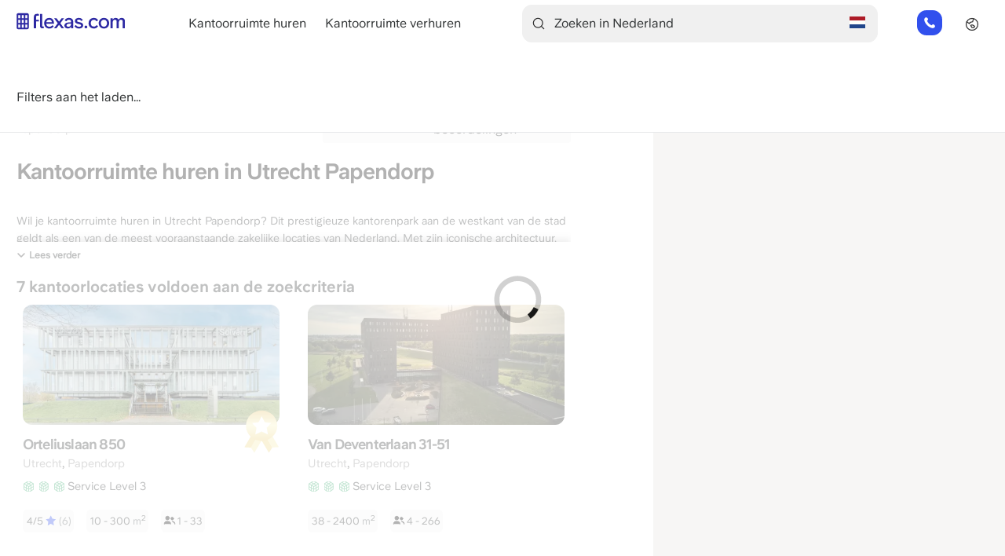

--- FILE ---
content_type: text/html; charset=UTF-8
request_url: https://www.flexas.com/nl/nld/kantoorruimte-huren/papendorp,+utrecht
body_size: 17885
content:
<!DOCTYPE html>
<html lang="nl" dir="ltr" prefix="og: https://ogp.me/ns#">
  <head>
    
    <meta charset="utf-8" />
<script type="application/ld+json">{"@type":"City","name":"Papendorp","url":"https:\/\/www.flexas.com\/nl\/nld\/kantoorruimte-huren\/papendorp,+utrecht"}</script>
<link rel="canonical" href="https://www.flexas.com/nl/nld/kantoorruimte-huren/papendorp,+utrecht" />
<meta property="og:type" content="Offices" />
<meta property="og:url" content="https://www.flexas.com/nl/nld/kantoorruimte-huren/papendorp,+utrecht" />
<meta property="og:title" content="Flexas.com - Kantoorruimte huren in Utrecht Papendorp - Flexas.com" />
<meta property="og:image" content="https://www.flexas.com/sites/default/files/screenNL.jpeg" />
<meta name="Generator" content="Drupal 10 (https://www.drupal.org)" />
<meta name="MobileOptimized" content="width" />
<meta name="HandheldFriendly" content="true" />
<meta name="viewport" content="width=device-width, initial-scale=1.0" />
<meta name="description" content="Kantoor huren Papendorp, Utrecht. Flexas.com helpt u gratis het beste kantoor te vinden. ✓Grootste aanbod ✓Plan een bezichtiging" />
<script type="application/ld+json">{
    "@context": "https://schema.org",
    "@graph": [
        {
            "@type": "RealEstateAgent",
            "@id": "https://www.flexas.com/nl/nld/kantoorruimte-huren/papendorp,+utrecht",
            "name": "Kantoorruimte huren in Utrecht Papendorp - Flexas.com",
            "url": "https://www.flexas.com/nl/nld/kantoorruimte-huren/papendorp,+utrecht",
            "telephone": "+31854852184",
            "contactPoint": {
                "@type": "ContactPoint",
                "email": "info@flexas.com"
            },
            "image": {
                "@type": "ImageObject",
                "representativeOfPage": "False",
                "url": "https://www.flexas.com/sites/default/files/screenNL.jpeg"
            },
            "openingHoursSpecification": {
                "@type": "OpeningHoursSpecification",
                "dayOfWeek": [
                    "Monday",
                    "Tuesday",
                    "Wednesday",
                    "Thursday",
                    "Friday"
                ],
                "opens": "8:00",
                "closes": "22:00"
            },
            "address": {
                "@type": "PostalAddress",
                "streetAddress": "Weesperstraat 111",
                "addressLocality": "Amsterdam",
                "addressRegion": "Noord-holland",
                "postalCode": "1018 VN",
                "addressCountry": "Netherlands"
            },
            "aggregateRating": {
                "@type": "AggregateRating",
                "ratingValue": "9.1",
                "ratingCount": "1525",
                "bestRating": "10",
                "worstRating": "1"
            }
        },
        {
            "@type": "WebSite",
            "name": "Flexas.com",
            "url": "https://www.flexas.com"
        }
    ]
}</script>
<link rel="alternate" hreflang="en-nl" href="https://www.flexas.com/nld/office-space-for-rent/papendorp,+utrecht" />
<link rel="alternate" hreflang="nl-nl" href="https://www.flexas.com/nl/nld/kantoorruimte-huren/papendorp,+utrecht" />
<link rel="alternate" hreflang="de-nl" href="https://www.flexas.com/de/nld/buero-mieten/papendorp,+utrecht" />
<link rel="alternate" hreflang="fr-nl" href="https://www.flexas.com/fr/nld/location-bureau/papendorp,+utrecht" />
<link rel="alternate" hreflang="es-nl" href="https://www.flexas.com/es/nld/alquiler-oficinas/papendorp,+utrecht" />
<link rel="alternate" hreflang="it-nl" href="https://www.flexas.com/it/nld/affitto-ufficio/papendorp,+utrecht" />
<link rel="alternate" hreflang="x-default" href="https://www.flexas.com/nld/office-space-for-rent/papendorp,+utrecht" />
<link rel="alternate" hreflang="en" href="https://www.flexas.com/nld/office-space-for-rent/papendorp,+utrecht" />
<link rel="alternate" hreflang="nl" href="https://www.flexas.com/nl/nld/kantoorruimte-huren/papendorp,+utrecht" />
<link rel="alternate" hreflang="de" href="https://www.flexas.com/de/nld/buero-mieten/papendorp,+utrecht" />
<link rel="alternate" hreflang="fr" href="https://www.flexas.com/fr/nld/location-bureau/papendorp,+utrecht" />
<link rel="alternate" hreflang="es" href="https://www.flexas.com/es/nld/alquiler-oficinas/papendorp,+utrecht" />
<link rel="alternate" hreflang="it" href="https://www.flexas.com/it/nld/affitto-ufficio/papendorp,+utrecht" />
<link rel="icon" href="/themes/custom/flexas2/favicon.ico" type="image/vnd.microsoft.icon" />

    <title>Kantoorruimte huren in Utrecht Papendorp - Flexas.com</title>
    <link rel="stylesheet" media="all" href="/sites/default/files/css/css_F7jrXKk8RHkX-jyclbH_sCAar8XpBghN2lg6tblka30.css?delta=0&amp;language=nl&amp;theme=flexas2&amp;include=[base64]" />
<link rel="stylesheet" media="all" href="/sites/default/files/css/css_akbWU7MYTpTCuR3hwOIxFWboqG_YvrP4JVex_je3wjE.css?delta=1&amp;language=nl&amp;theme=flexas2&amp;include=[base64]" />

    <script type="application/json" data-drupal-selector="drupal-settings-json">{"path":{"baseUrl":"\/","pathPrefix":"nl\/","currentPath":"nld\/kantoorruimte-huren\/papendorp, utrecht","currentPathIsAdmin":false,"isFront":false,"currentLanguage":"nl"},"pluralDelimiter":"\u0003","suppressDeprecationErrors":true,"ajaxPageState":{"libraries":"[base64]","theme":"flexas2","theme_token":null},"ajaxTrustedUrl":{"form_action_p_pvdeGsVG5zNF_XLGPTvYSKCf43t8qZYSwcfZl2uzM":true,"\/nl\/nld\/kantoorruimte-huren\/papendorp,+utrecht?ajax_form=1":true},"gtag":{"tagId":"","consentMode":false,"otherIds":[],"events":[],"additionalConfigInfo":[]},"gtm":{"tagId":null,"settings":{"data_layer":"dataLayer","include_environment":false},"tagIds":["GTM-KZX8QS8X"]},"responsive_menu":{"position":"left","theme":"theme-white","pagedim":"pagedim","modifyViewport":true,"use_bootstrap":true,"breakpoint":"only screen and (min-width : 992px)","drag":false},"smartIp":"{\u0022location\u0022:{\u0022source\u0022:\u0022smart_ip\u0022,\u0022ipAddress\u0022:\u0022172.69.7.161\u0022,\u0022ipVersion\u0022:4,\u0022timestamp\u0022:1768901896,\u0022originalData\u0022:{\u0022continent\u0022:{\u0022code\u0022:\u0022NA\u0022,\u0022geoname_id\u0022:6255149,\u0022names\u0022:{\u0022de\u0022:\u0022Nordamerika\u0022,\u0022en\u0022:\u0022North America\u0022,\u0022es\u0022:\u0022Norteam\\u00e9rica\u0022,\u0022fr\u0022:\u0022Am\\u00e9rique du Nord\u0022,\u0022ja\u0022:\u0022\\u5317\\u30a2\\u30e1\\u30ea\\u30ab\u0022,\u0022pt-BR\u0022:\u0022Am\\u00e9rica do Norte\u0022,\u0022ru\u0022:\u0022\\u0421\\u0435\\u0432\\u0435\\u0440\\u043d\\u0430\\u044f \\u0410\\u043c\\u0435\\u0440\\u0438\\u043a\\u0430\u0022,\u0022zh-CN\u0022:\u0022\\u5317\\u7f8e\\u6d32\u0022}},\u0022country\u0022:{\u0022geoname_id\u0022:6252001,\u0022iso_code\u0022:\u0022US\u0022,\u0022names\u0022:{\u0022de\u0022:\u0022USA\u0022,\u0022en\u0022:\u0022United States\u0022,\u0022es\u0022:\u0022Estados Unidos\u0022,\u0022fr\u0022:\u0022\\u00c9tats Unis\u0022,\u0022ja\u0022:\u0022\\u30a2\\u30e1\\u30ea\\u30ab\u0022,\u0022pt-BR\u0022:\u0022EUA\u0022,\u0022ru\u0022:\u0022\\u0421\\u0428\\u0410\u0022,\u0022zh-CN\u0022:\u0022\\u7f8e\\u56fd\u0022}},\u0022registered_country\u0022:{\u0022geoname_id\u0022:6252001,\u0022iso_code\u0022:\u0022US\u0022,\u0022names\u0022:{\u0022de\u0022:\u0022USA\u0022,\u0022en\u0022:\u0022United States\u0022,\u0022es\u0022:\u0022Estados Unidos\u0022,\u0022fr\u0022:\u0022\\u00c9tats Unis\u0022,\u0022ja\u0022:\u0022\\u30a2\\u30e1\\u30ea\\u30ab\u0022,\u0022pt-BR\u0022:\u0022EUA\u0022,\u0022ru\u0022:\u0022\\u0421\\u0428\\u0410\u0022,\u0022zh-CN\u0022:\u0022\\u7f8e\\u56fd\u0022}}},\u0022country\u0022:\u0022United States\u0022,\u0022countryCode\u0022:\u0022US\u0022,\u0022region\u0022:\u0022\u0022,\u0022regionCode\u0022:\u0022\u0022,\u0022city\u0022:\u0022\u0022,\u0022zip\u0022:\u0022\u0022,\u0022latitude\u0022:\u0022\u0022,\u0022longitude\u0022:\u0022\u0022,\u0022timeZone\u0022:\u0022\u0022,\u0022isEuCountry\u0022:false,\u0022isGdprCountry\u0022:false}}","smartIpSrc":{"smartIp":"smart_ip","geocodedSmartIp":"geocoded_smart_ip","w3c":"w3c"},"webform":{"dialog":{"options":{"narrow":{"title":"Smal","width":600},"normal":{"title":"Normaal","width":800},"wide":{"title":"Breed","width":1000}}}},"mapSettings":{"override":{"northeast":{"lat":52.08240989999999,"lng":5.097602699999999},"southwest":{"lat":52.06066389999999,"lng":5.0700392}},"center":{"address_components":[{"long_name":"Papendorp","short_name":"Papendorp","types":["political","sublocality","sublocality_level_2"]},{"long_name":"Leidsche Rijn","short_name":"Leidsche Rijn","types":["political","sublocality","sublocality_level_1"]},{"long_name":"Utrecht","short_name":"Utrecht","types":["locality","political"]},{"long_name":"Utrecht","short_name":"Utrecht","types":["administrative_area_level_2","political"]},{"long_name":"Utrecht","short_name":"UT","types":["administrative_area_level_1","political"]},{"long_name":"Nederland","short_name":"NL","types":["country","political"]},{"long_name":"3528","short_name":"3528","types":["postal_code","postal_code_prefix"]}],"formatted_address":"Papendorp, 3528 Utrecht, Nederland","geometry":{"bounds":{"northeast":{"lat":52.08240989999999,"lng":5.097602699999999},"southwest":{"lat":52.06066389999999,"lng":5.0700392}},"location":{"lat":52.0685717,"lng":5.082438},"location_type":"APPROXIMATE","viewport":{"northeast":{"lat":52.08240989999999,"lng":5.097602699999999},"southwest":{"lat":52.06066389999999,"lng":5.0700392}}},"place_id":"ChIJmx0PNINlxkcRBucBVEumw80","types":["political","sublocality","sublocality_level_2"]},"locations":{"map":{"1974":{"center":{"lat":52.0658953,"lng":5.085603},"facets":{"office_types":{"6":"Lege ruimte | Conventioneel","7":"Managed kantoren","8":"Full service kantoorruimtes"},"parking":{"9":"Op priv\u00e9terrein of in de garage"},"services":{"1":"24\/7 toegang","2":"Inclusief receptie","3":"Vergaderruimtes beschikbaar","4":"Glasvezel","5":"Maandelijks op- en afschalen"}},"url":"\/nl\/nld\/kantoorruimte-huren\/utrecht\/mercatorlaan\/31360","title":"Mercatorlaan 1198-1200","langcode":"nl"},"1542":{"center":{"lat":52.0718186,"lng":5.0774136},"facets":{"office_types":{"7":"Managed kantoren","8":"Full service kantoorruimtes"},"parking":{"9":"Op priv\u00e9terrein of in de garage"},"services":{"1":"24\/7 toegang","2":"Inclusief receptie","3":"Vergaderruimtes beschikbaar","4":"Glasvezel"}},"url":"\/nl\/nld\/kantoorruimte-huren\/utrecht\/orteliuslaan\/26498","title":"Orteliuslaan 850","langcode":"nl"},"2079":{"center":{"lat":52.0634288,"lng":5.0832989},"facets":{"office_types":{"8":"Full service kantoorruimtes"},"parking":{"9":"Op priv\u00e9terrein of in de garage"},"services":{"1":"24\/7 toegang","3":"Vergaderruimtes beschikbaar"}},"url":"\/nl\/nld\/kantoorruimte-huren\/utrecht\/papendorpseweg\/80339","title":"Papendorpseweg 75","langcode":"nl"},"2069":{"center":{"lat":52.0700517,"lng":5.0740998},"facets":{"office_types":{"8":"Full service kantoorruimtes"},"parking":{"9":"Op priv\u00e9terrein of in de garage"},"services":{"1":"24\/7 toegang","2":"Inclusief receptie","3":"Vergaderruimtes beschikbaar","4":"Glasvezel","5":"Maandelijks op- en afschalen"}},"url":"\/nl\/nld\/kantoorruimte-huren\/utrecht\/van-deventerlaan\/41182","title":"Van Deventerlaan 31-51","langcode":"nl"},"1661":{"center":{"lat":52.065414,"lng":5.0907541},"facets":{"office_types":{"8":"Full service kantoorruimtes"},"parking":{"9":"Op priv\u00e9terrein of in de garage"},"services":{"1":"24\/7 toegang","3":"Vergaderruimtes beschikbaar"}},"url":"\/nl\/nld\/kantoorruimte-huren\/utrecht\/papendorpseweg\/36418","title":"Papendorpseweg 100","langcode":"nl"},"3929":{"center":{"lat":52.0754961,"lng":5.0933276},"facets":{"office_types":{"8":"Full service kantoorruimtes"},"parking":{"10":"Parkeergarage in de buurt"},"services":[]},"url":"\/nl\/nld\/kantoorruimte-huren\/utrecht\/bernadottelaan\/100268","title":"Bernadottelaan 13","langcode":"nl"},"1780":{"center":{"lat":52.0743689,"lng":5.0957931},"facets":{"office_types":{"8":"Full service kantoorruimtes"},"parking":{"9":"Op priv\u00e9terrein of in de garage"},"services":{"1":"24\/7 toegang","2":"Inclusief receptie","3":"Vergaderruimtes beschikbaar","4":"Glasvezel","5":"Maandelijks op- en afschalen"}},"url":"\/nl\/nld\/kantoorruimte-huren\/utrecht\/churchilllaan\/15150","title":"Churchilllaan 11","langcode":"nl"}},"results":{"#theme":"flexas_map_list_results","#total":{"#theme":"flexas_map_totals","#total":7},"#list":[{"nid":"1542","rendered_office":"\n\u003Carticle class=\u0022contextual-region node node--type-office node--view-mode-teaser\u0022 lang=\u0022nl\u0022\u003E\n  \n  \u003Cdiv class=\u0022node__content\u0022\u003E\n    \u003Ca href=\u0022\/nl\/nld\/kantoorruimte-huren\/utrecht\/orteliuslaan\/26498\u0022 target=\u0022_blank\u0022\u003E\n      \u003Cdiv class=\u0022office_labels\u0022\u003E\n  \u003C\/div\u003E\n\n\u003Cdiv class=\u0022click-surface-container\u0022 data-link=\u0022\/nl\/nld\/kantoorruimte-huren\/utrecht\/orteliuslaan\/26498\u0022\u003E\n  \u003Cdiv\u003E\n    \u003Cpicture width=\u0022450\u0022 height=\u0022210\u0022\u003E\n      \u003Csource type=\u0022image\/webp\u0022 srcset=\u0022\/sites\/default\/files\/styles\/office_overview_list_medium_webp\/public\/office\/Kantoorruimte_huren_Utrecht_Orteliuslaan_850_1%20BLUE%20SKY.jpg.webp?itok=jKibX2xs\u0022\u003E\n      \u003Cimg src=\u0022\/sites\/default\/files\/styles\/office_overview_list_medium\/public\/office\/Kantoorruimte_huren_Utrecht_Orteliuslaan_850_1%20BLUE%20SKY.jpg?itok=XbDMiVyX\u0022 title=\u0022\u0022 alt=\u0022Foto 1 van Orteliuslaan 850 in Utrecht\u0022 loading=\u0022lazy\u0022 \/\u003E\n    \u003C\/picture\u003E\n  \u003C\/div\u003E\n\u003C\/div\u003E\n\n\n      \u003Cdiv class=\u0022title-with-icon\u0022\u003E\n        \u003Ch2 class=\u0022address\u0022\u003EOrteliuslaan 850\u003C\/h2\u003E\n        \n                                  \u003Cspan data-tooltip=\u0022{\u0026quot;content\u0026quot;:\u0026quot;\u0026lt;p\u0026gt;Dit is een Premium Partner vermelding wat betekent dat deze verhuurder\u0026lt;\\\/p\u0026gt;\\r\\n\\r\\n\u0026lt;p\u0026gt;ervoor heeft gekozen om een zo hoog mogelijke kwaliteit te bieden.\u0026lt;\\\/p\u0026gt;\\r\\n\\r\\n\u0026lt;p\u0026gt;Deze verhuurder kan Flexas.com mogelijk een vergoeding betalen\u0026lt;\\\/p\u0026gt;\\r\\n\\r\\n\u0026lt;p\u0026gt;om deel te nemen aan dit programma.\u0026lt;\\\/p\u0026gt;\\r\\n\u0026quot;,\u0026quot;placement\u0026quot;:\u0026quot;top\u0026quot;}\u0022\u003E\n          \n          \u003Cdiv class=\u0022thumb-icon\u0022\u003E\n            \u003Cimg src=\u0022\/themes\/custom\/flexas2\/assets\/icons\/premium-badge.svg\u0022 \/\u003E\n          \u003C\/div\u003E\n\n                      \u003C\/span\u003E\n                        \u003C\/div\u003E\n\n      \u003Cdiv class=\u0022city-district-container\u0022\u003E\u003Cspan class=\u0022city-label\u0022\u003EUtrecht\u003C\/span\u003E\u003Cspan class=\u0022city-district-separator\u0022\u003E,\u0026nbsp;\u003C\/span\u003E\u003Cspan class=\u0022district-label\u0022\u003EPapendorp\u003C\/span\u003E\u003C\/div\u003E\n\u003Cdiv data-tooltip=\u0022{\u0026quot;content\u0026quot;:\u0026quot;  \u0026lt;div class=\\\u0026quot;service-level-info\\\u0026quot;\u0026gt;\\n    \u0026lt;div class=\\\u0026quot;service-level \\\u0026quot;\u0026gt;\\n  \u0026lt;h4\u0026gt;Service Level 1 - Lege ruimte\\n  \u0026lt;span class=\\\u0026quot;office_type_icons\\\u0026quot;\u0026gt;\\n                  \u0026lt;div class=\\\u0026quot;office_type_active_icon\\\u0026quot;\u0026gt;\u0026lt;\\\/div\u0026gt;\\n                        \u0026lt;div class=\\\u0026quot;office_type_disabled_icon\\\u0026quot;\u0026gt;\u0026lt;\\\/div\u0026gt;\\n                        \u0026lt;div class=\\\u0026quot;office_type_disabled_icon\\\u0026quot;\u0026gt;\u0026lt;\\\/div\u0026gt;\\n            \u0026lt;\\\/span\u0026gt;\\n  \u0026lt;\\\/h4\u0026gt;\\n  \u0026lt;p\u0026gt;Conventionele kantoorruimte waarbij jij als huurder verantwoordelijk \u0026lt;br\u0026gt;bent voor de inrichting van de ruimte en alles binnen het gehuurde. \u0026lt;br\u0026gt;De ruimte wordt casco opgeleverd.\u0026lt;\\\/p\u0026gt;\\n  \u0026lt;\\\/div\u0026gt;\\n    \u0026lt;div class=\\\u0026quot;service-level \\\u0026quot;\u0026gt;\\n  \u0026lt;h4\u0026gt;Service Level 2 - Turn Key\\n  \u0026lt;span class=\\\u0026quot;office_type_icons\\\u0026quot;\u0026gt;\\n                  \u0026lt;div class=\\\u0026quot;office_type_active_icon\\\u0026quot;\u0026gt;\u0026lt;\\\/div\u0026gt;\\n                        \u0026lt;div class=\\\u0026quot;office_type_active_icon\\\u0026quot;\u0026gt;\u0026lt;\\\/div\u0026gt;\\n                        \u0026lt;div class=\\\u0026quot;office_type_disabled_icon\\\u0026quot;\u0026gt;\u0026lt;\\\/div\u0026gt;\\n            \u0026lt;\\\/span\u0026gt;\\n  \u0026lt;\\\/h4\u0026gt;\\n  \u0026lt;p\u0026gt;Instapklare kantoorruimte waarbij jij, de huurder, verantwoordelijk bent voor de \u0026lt;br\u0026gt;inrichting binnen de ruimte. Jij bent verantwoordelijk voor het meubilair, \u0026lt;br\u0026gt;schoonmaak en internet. De ruimte is zo goed als klaar.\u0026lt;\\\/p\u0026gt;\\n  \u0026lt;\\\/div\u0026gt;\\n    \u0026lt;div class=\\\u0026quot;service-level service-level-active\\\u0026quot;\u0026gt;\\n  \u0026lt;h4\u0026gt;Service level 3 - Full-service\\n  \u0026lt;span class=\\\u0026quot;office_type_icons\\\u0026quot;\u0026gt;\\n                  \u0026lt;div class=\\\u0026quot;office_type_active_icon\\\u0026quot;\u0026gt;\u0026lt;\\\/div\u0026gt;\\n                        \u0026lt;div class=\\\u0026quot;office_type_active_icon\\\u0026quot;\u0026gt;\u0026lt;\\\/div\u0026gt;\\n                        \u0026lt;div class=\\\u0026quot;office_type_active_icon\\\u0026quot;\u0026gt;\u0026lt;\\\/div\u0026gt;\\n            \u0026lt;\\\/span\u0026gt;\\n  \u0026lt;\\\/h4\u0026gt;\\n  \u0026lt;p\u0026gt;Volledig ingerichte en gefaciliteerde kantoorruimte. Binnen de gehuurde \u0026lt;br\u0026gt;ruimte wordt alles geregeld. Naast meubilair is de prijs inclusief \u0026lt;br\u0026gt;schoonmaak, internet en telefonie.\u0026lt;\\\/p\u0026gt;\\n  \u0026lt;\\\/div\u0026gt;\\n    \u0026lt;button class=\\\u0026quot;expand-btn\\\u0026quot;\u0026gt;\u0026lt;span class=\\\u0026quot;read-more-text\\\u0026quot;\u0026gt;Lees meer\u0026lt;\\\/span\u0026gt;\u0026lt;span class=\\\u0026quot;read-less-text\\\u0026quot;\u0026gt;Lees minder\u0026lt;\\\/span\u0026gt;\u0026lt;\\\/button\u0026gt;\\n\u0026lt;\\\/div\u0026gt;\\n\u0026quot;,\u0026quot;placement\u0026quot;:\u0026quot;top\u0026quot;}\u0022\u003E\n  \u003Cdiv\u003E\n    \u003Cdiv class=\u0022office_type_icons\u0022\u003E\n                        \u003Cdiv class=\u0022office_type_active_icon\u0022\u003E\u003C\/div\u003E\n                                \u003Cdiv class=\u0022office_type_active_icon\u0022\u003E\u003C\/div\u003E\n                                \u003Cdiv class=\u0022office_type_active_icon\u0022\u003E\u003C\/div\u003E\n                    \u003Cdiv class=\u0022service-level-text\u0022\u003EService Level 3\u003C\/div\u003E\n    \u003C\/div\u003E\n  \u003C\/div\u003E\n\u003C\/div\u003E\n\u003Cdiv\u003E\u003C\/div\u003E\n\n\n            \n  \u003Cdiv class=\u0022comment_stars_container\u0022\u003E\n    \u003Cdiv class=\u0022rating\u0022\u003E4\/5\n      \u003Cimg src=\u0022\/modules\/custom\/flexas_office\/images\/star.svg\u0022\/\u003E\n      \u003Cspan\u003E(6)\u003C\/span\u003E\n    \u003C\/div\u003E\n  \u003C\/div\u003E\n\n\n      \u003Cdiv class=\u0022sizes\u0022 data-min-team-size=\u002210\u0022 data-max-team-size=\u0022300\u0022\u003E\n      10 - 300\n   \u003Cspan\u003E m\u003C\/span\u003E\u003Csup\u003E2\u003C\/sup\u003E\n\u003C\/div\u003E\n\n  \u003Cdiv class=\u0022people\u0022\u003E\n          1 - 33\n      \u003C\/div\u003E\n\n    \u003C\/a\u003E\n  \u003C\/div\u003E\n\u003C\/article\u003E\n\n"},{"nid":"2069","rendered_office":"\n\u003Carticle class=\u0022contextual-region node node--type-office node--view-mode-teaser\u0022 lang=\u0022nl\u0022\u003E\n  \n  \u003Cdiv class=\u0022node__content\u0022\u003E\n    \u003Ca href=\u0022\/nl\/nld\/kantoorruimte-huren\/utrecht\/van-deventerlaan\/41182\u0022 target=\u0022_blank\u0022\u003E\n      \u003Cdiv class=\u0022office_labels\u0022\u003E\n  \u003C\/div\u003E\n\n\u003Cdiv class=\u0022click-surface-container\u0022 data-link=\u0022\/nl\/nld\/kantoorruimte-huren\/utrecht\/van-deventerlaan\/41182\u0022\u003E\n  \u003Cdiv\u003E\n    \u003Cpicture width=\u0022450\u0022 height=\u0022210\u0022\u003E\n      \u003Csource type=\u0022image\/webp\u0022 srcset=\u0022\/sites\/default\/files\/styles\/office_overview_list_medium_webp\/public\/office\/kantoorruimte_huren_aan_de_van-deventerlaan_31-51_in_utrecht_25_0.jpg.webp?itok=zCfMMtyO\u0022\u003E\n      \u003Cimg src=\u0022\/sites\/default\/files\/styles\/office_overview_list_medium\/public\/office\/kantoorruimte_huren_aan_de_van-deventerlaan_31-51_in_utrecht_25_0.jpg?itok=9z99ELE-\u0022 title=\u0022\u0022 alt=\u0022Foto 1 van Van Deventerlaan 31-51 in Utrecht\u0022 loading=\u0022lazy\u0022 \/\u003E\n    \u003C\/picture\u003E\n  \u003C\/div\u003E\n\u003C\/div\u003E\n\n\n      \u003Cdiv class=\u0022title-with-icon\u0022\u003E\n        \u003Ch2 class=\u0022address\u0022\u003EVan Deventerlaan 31-51\u003C\/h2\u003E\n              \u003C\/div\u003E\n\n      \u003Cdiv class=\u0022city-district-container\u0022\u003E\u003Cspan class=\u0022city-label\u0022\u003EUtrecht\u003C\/span\u003E\u003Cspan class=\u0022city-district-separator\u0022\u003E,\u0026nbsp;\u003C\/span\u003E\u003Cspan class=\u0022district-label\u0022\u003EPapendorp\u003C\/span\u003E\u003C\/div\u003E\n\u003Cdiv data-tooltip=\u0022{\u0026quot;content\u0026quot;:\u0026quot;  \u0026lt;div class=\\\u0026quot;service-level-info\\\u0026quot;\u0026gt;\\n    \u0026lt;div class=\\\u0026quot;service-level \\\u0026quot;\u0026gt;\\n  \u0026lt;h4\u0026gt;Service Level 1 - Lege ruimte\\n  \u0026lt;span class=\\\u0026quot;office_type_icons\\\u0026quot;\u0026gt;\\n                  \u0026lt;div class=\\\u0026quot;office_type_active_icon\\\u0026quot;\u0026gt;\u0026lt;\\\/div\u0026gt;\\n                        \u0026lt;div class=\\\u0026quot;office_type_disabled_icon\\\u0026quot;\u0026gt;\u0026lt;\\\/div\u0026gt;\\n                        \u0026lt;div class=\\\u0026quot;office_type_disabled_icon\\\u0026quot;\u0026gt;\u0026lt;\\\/div\u0026gt;\\n            \u0026lt;\\\/span\u0026gt;\\n  \u0026lt;\\\/h4\u0026gt;\\n  \u0026lt;p\u0026gt;Conventionele kantoorruimte waarbij jij als huurder verantwoordelijk \u0026lt;br\u0026gt;bent voor de inrichting van de ruimte en alles binnen het gehuurde. \u0026lt;br\u0026gt;De ruimte wordt casco opgeleverd.\u0026lt;\\\/p\u0026gt;\\n  \u0026lt;\\\/div\u0026gt;\\n    \u0026lt;div class=\\\u0026quot;service-level \\\u0026quot;\u0026gt;\\n  \u0026lt;h4\u0026gt;Service Level 2 - Turn Key\\n  \u0026lt;span class=\\\u0026quot;office_type_icons\\\u0026quot;\u0026gt;\\n                  \u0026lt;div class=\\\u0026quot;office_type_active_icon\\\u0026quot;\u0026gt;\u0026lt;\\\/div\u0026gt;\\n                        \u0026lt;div class=\\\u0026quot;office_type_active_icon\\\u0026quot;\u0026gt;\u0026lt;\\\/div\u0026gt;\\n                        \u0026lt;div class=\\\u0026quot;office_type_disabled_icon\\\u0026quot;\u0026gt;\u0026lt;\\\/div\u0026gt;\\n            \u0026lt;\\\/span\u0026gt;\\n  \u0026lt;\\\/h4\u0026gt;\\n  \u0026lt;p\u0026gt;Instapklare kantoorruimte waarbij jij, de huurder, verantwoordelijk bent voor de \u0026lt;br\u0026gt;inrichting binnen de ruimte. Jij bent verantwoordelijk voor het meubilair, \u0026lt;br\u0026gt;schoonmaak en internet. De ruimte is zo goed als klaar.\u0026lt;\\\/p\u0026gt;\\n  \u0026lt;\\\/div\u0026gt;\\n    \u0026lt;div class=\\\u0026quot;service-level service-level-active\\\u0026quot;\u0026gt;\\n  \u0026lt;h4\u0026gt;Service level 3 - Full-service\\n  \u0026lt;span class=\\\u0026quot;office_type_icons\\\u0026quot;\u0026gt;\\n                  \u0026lt;div class=\\\u0026quot;office_type_active_icon\\\u0026quot;\u0026gt;\u0026lt;\\\/div\u0026gt;\\n                        \u0026lt;div class=\\\u0026quot;office_type_active_icon\\\u0026quot;\u0026gt;\u0026lt;\\\/div\u0026gt;\\n                        \u0026lt;div class=\\\u0026quot;office_type_active_icon\\\u0026quot;\u0026gt;\u0026lt;\\\/div\u0026gt;\\n            \u0026lt;\\\/span\u0026gt;\\n  \u0026lt;\\\/h4\u0026gt;\\n  \u0026lt;p\u0026gt;Volledig ingerichte en gefaciliteerde kantoorruimte. Binnen de gehuurde \u0026lt;br\u0026gt;ruimte wordt alles geregeld. Naast meubilair is de prijs inclusief \u0026lt;br\u0026gt;schoonmaak, internet en telefonie.\u0026lt;\\\/p\u0026gt;\\n  \u0026lt;\\\/div\u0026gt;\\n    \u0026lt;button class=\\\u0026quot;expand-btn\\\u0026quot;\u0026gt;\u0026lt;span class=\\\u0026quot;read-more-text\\\u0026quot;\u0026gt;Lees meer\u0026lt;\\\/span\u0026gt;\u0026lt;span class=\\\u0026quot;read-less-text\\\u0026quot;\u0026gt;Lees minder\u0026lt;\\\/span\u0026gt;\u0026lt;\\\/button\u0026gt;\\n\u0026lt;\\\/div\u0026gt;\\n\u0026quot;,\u0026quot;placement\u0026quot;:\u0026quot;top\u0026quot;}\u0022\u003E\n  \u003Cdiv\u003E\n    \u003Cdiv class=\u0022office_type_icons\u0022\u003E\n                        \u003Cdiv class=\u0022office_type_active_icon\u0022\u003E\u003C\/div\u003E\n                                \u003Cdiv class=\u0022office_type_active_icon\u0022\u003E\u003C\/div\u003E\n                                \u003Cdiv class=\u0022office_type_active_icon\u0022\u003E\u003C\/div\u003E\n                    \u003Cdiv class=\u0022service-level-text\u0022\u003EService Level 3\u003C\/div\u003E\n    \u003C\/div\u003E\n  \u003C\/div\u003E\n\u003C\/div\u003E\n\u003Cdiv\u003E\u003C\/div\u003E\n\n\n            \n\n\n      \u003Cdiv class=\u0022sizes\u0022 data-min-team-size=\u002238\u0022 data-max-team-size=\u00222400\u0022\u003E\n      38 - 2400\n   \u003Cspan\u003E m\u003C\/span\u003E\u003Csup\u003E2\u003C\/sup\u003E\n\u003C\/div\u003E\n\n  \u003Cdiv class=\u0022people\u0022\u003E\n          4 - 266\n      \u003C\/div\u003E\n\n    \u003C\/a\u003E\n  \u003C\/div\u003E\n\u003C\/article\u003E\n\n"},{"nid":"1780","rendered_office":"\n\u003Carticle class=\u0022contextual-region node node--type-office node--view-mode-teaser\u0022 lang=\u0022nl\u0022\u003E\n  \n  \u003Cdiv class=\u0022node__content\u0022\u003E\n    \u003Ca href=\u0022\/nl\/nld\/kantoorruimte-huren\/utrecht\/churchilllaan\/15150\u0022 target=\u0022_blank\u0022\u003E\n      \u003Cdiv class=\u0022office_labels\u0022\u003E\n  \u003C\/div\u003E\n\n\u003Cdiv class=\u0022click-surface-container\u0022 data-link=\u0022\/nl\/nld\/kantoorruimte-huren\/utrecht\/churchilllaan\/15150\u0022\u003E\n  \u003Cdiv\u003E\n    \u003Cpicture width=\u0022450\u0022 height=\u0022210\u0022\u003E\n      \u003Csource type=\u0022image\/webp\u0022 srcset=\u0022\/sites\/default\/files\/styles\/office_overview_list_medium_webp\/public\/office\/kantoorruimte_te_huur_in_utrecht_aan_de_churchilllaan_5_0.jpg.webp?itok=cXHEek_y\u0022\u003E\n      \u003Cimg src=\u0022\/sites\/default\/files\/styles\/office_overview_list_medium\/public\/office\/kantoorruimte_te_huur_in_utrecht_aan_de_churchilllaan_5_0.jpg?itok=GiJkbp-o\u0022 title=\u0022\u0022 alt=\u0022Foto 1 van Churchilllaan 11 in Utrecht\u0022 loading=\u0022lazy\u0022 \/\u003E\n    \u003C\/picture\u003E\n  \u003C\/div\u003E\n\u003C\/div\u003E\n\n\n      \u003Cdiv class=\u0022title-with-icon\u0022\u003E\n        \u003Ch2 class=\u0022address\u0022\u003EChurchilllaan 11\u003C\/h2\u003E\n              \u003C\/div\u003E\n\n      \u003Cdiv class=\u0022city-district-container\u0022\u003E\u003Cspan class=\u0022city-label\u0022\u003EUtrecht\u003C\/span\u003E\u003Cspan class=\u0022city-district-separator\u0022\u003E,\u0026nbsp;\u003C\/span\u003E\u003Cspan class=\u0022district-label\u0022\u003EZuid-West\u003C\/span\u003E\u003C\/div\u003E\n\u003Cdiv data-tooltip=\u0022{\u0026quot;content\u0026quot;:\u0026quot;  \u0026lt;div class=\\\u0026quot;service-level-info\\\u0026quot;\u0026gt;\\n    \u0026lt;div class=\\\u0026quot;service-level \\\u0026quot;\u0026gt;\\n  \u0026lt;h4\u0026gt;Service Level 1 - Lege ruimte\\n  \u0026lt;span class=\\\u0026quot;office_type_icons\\\u0026quot;\u0026gt;\\n                  \u0026lt;div class=\\\u0026quot;office_type_active_icon\\\u0026quot;\u0026gt;\u0026lt;\\\/div\u0026gt;\\n                        \u0026lt;div class=\\\u0026quot;office_type_disabled_icon\\\u0026quot;\u0026gt;\u0026lt;\\\/div\u0026gt;\\n                        \u0026lt;div class=\\\u0026quot;office_type_disabled_icon\\\u0026quot;\u0026gt;\u0026lt;\\\/div\u0026gt;\\n            \u0026lt;\\\/span\u0026gt;\\n  \u0026lt;\\\/h4\u0026gt;\\n  \u0026lt;p\u0026gt;Conventionele kantoorruimte waarbij jij als huurder verantwoordelijk \u0026lt;br\u0026gt;bent voor de inrichting van de ruimte en alles binnen het gehuurde. \u0026lt;br\u0026gt;De ruimte wordt casco opgeleverd.\u0026lt;\\\/p\u0026gt;\\n  \u0026lt;\\\/div\u0026gt;\\n    \u0026lt;div class=\\\u0026quot;service-level \\\u0026quot;\u0026gt;\\n  \u0026lt;h4\u0026gt;Service Level 2 - Turn Key\\n  \u0026lt;span class=\\\u0026quot;office_type_icons\\\u0026quot;\u0026gt;\\n                  \u0026lt;div class=\\\u0026quot;office_type_active_icon\\\u0026quot;\u0026gt;\u0026lt;\\\/div\u0026gt;\\n                        \u0026lt;div class=\\\u0026quot;office_type_active_icon\\\u0026quot;\u0026gt;\u0026lt;\\\/div\u0026gt;\\n                        \u0026lt;div class=\\\u0026quot;office_type_disabled_icon\\\u0026quot;\u0026gt;\u0026lt;\\\/div\u0026gt;\\n            \u0026lt;\\\/span\u0026gt;\\n  \u0026lt;\\\/h4\u0026gt;\\n  \u0026lt;p\u0026gt;Instapklare kantoorruimte waarbij jij, de huurder, verantwoordelijk bent voor de \u0026lt;br\u0026gt;inrichting binnen de ruimte. Jij bent verantwoordelijk voor het meubilair, \u0026lt;br\u0026gt;schoonmaak en internet. De ruimte is zo goed als klaar.\u0026lt;\\\/p\u0026gt;\\n  \u0026lt;\\\/div\u0026gt;\\n    \u0026lt;div class=\\\u0026quot;service-level service-level-active\\\u0026quot;\u0026gt;\\n  \u0026lt;h4\u0026gt;Service level 3 - Full-service\\n  \u0026lt;span class=\\\u0026quot;office_type_icons\\\u0026quot;\u0026gt;\\n                  \u0026lt;div class=\\\u0026quot;office_type_active_icon\\\u0026quot;\u0026gt;\u0026lt;\\\/div\u0026gt;\\n                        \u0026lt;div class=\\\u0026quot;office_type_active_icon\\\u0026quot;\u0026gt;\u0026lt;\\\/div\u0026gt;\\n                        \u0026lt;div class=\\\u0026quot;office_type_active_icon\\\u0026quot;\u0026gt;\u0026lt;\\\/div\u0026gt;\\n            \u0026lt;\\\/span\u0026gt;\\n  \u0026lt;\\\/h4\u0026gt;\\n  \u0026lt;p\u0026gt;Volledig ingerichte en gefaciliteerde kantoorruimte. Binnen de gehuurde \u0026lt;br\u0026gt;ruimte wordt alles geregeld. Naast meubilair is de prijs inclusief \u0026lt;br\u0026gt;schoonmaak, internet en telefonie.\u0026lt;\\\/p\u0026gt;\\n  \u0026lt;\\\/div\u0026gt;\\n    \u0026lt;button class=\\\u0026quot;expand-btn\\\u0026quot;\u0026gt;\u0026lt;span class=\\\u0026quot;read-more-text\\\u0026quot;\u0026gt;Lees meer\u0026lt;\\\/span\u0026gt;\u0026lt;span class=\\\u0026quot;read-less-text\\\u0026quot;\u0026gt;Lees minder\u0026lt;\\\/span\u0026gt;\u0026lt;\\\/button\u0026gt;\\n\u0026lt;\\\/div\u0026gt;\\n\u0026quot;,\u0026quot;placement\u0026quot;:\u0026quot;top\u0026quot;}\u0022\u003E\n  \u003Cdiv\u003E\n    \u003Cdiv class=\u0022office_type_icons\u0022\u003E\n                        \u003Cdiv class=\u0022office_type_active_icon\u0022\u003E\u003C\/div\u003E\n                                \u003Cdiv class=\u0022office_type_active_icon\u0022\u003E\u003C\/div\u003E\n                                \u003Cdiv class=\u0022office_type_active_icon\u0022\u003E\u003C\/div\u003E\n                    \u003Cdiv class=\u0022service-level-text\u0022\u003EService Level 3\u003C\/div\u003E\n    \u003C\/div\u003E\n  \u003C\/div\u003E\n\u003C\/div\u003E\n\u003Cdiv\u003E\u003C\/div\u003E\n\n\n            \n  \u003Cdiv class=\u0022comment_stars_container\u0022\u003E\n    \u003Cdiv class=\u0022rating\u0022\u003E4\/5\n      \u003Cimg src=\u0022\/modules\/custom\/flexas_office\/images\/star.svg\u0022\/\u003E\n      \u003Cspan\u003E(3)\u003C\/span\u003E\n    \u003C\/div\u003E\n  \u003C\/div\u003E\n\n\n      \u003Cdiv class=\u0022sizes\u0022 data-min-team-size=\u002242\u0022 data-max-team-size=\u00221100\u0022\u003E\n      42 - 1100\n   \u003Cspan\u003E m\u003C\/span\u003E\u003Csup\u003E2\u003C\/sup\u003E\n\u003C\/div\u003E\n\n  \u003Cdiv class=\u0022people\u0022\u003E\n          4 - 122\n      \u003C\/div\u003E\n\n    \u003C\/a\u003E\n  \u003C\/div\u003E\n\u003C\/article\u003E\n\n"},{"nid":"1974","rendered_office":"\n\u003Carticle class=\u0022contextual-region node node--type-office node--view-mode-teaser\u0022 lang=\u0022nl\u0022\u003E\n  \n  \u003Cdiv class=\u0022node__content\u0022\u003E\n    \u003Ca href=\u0022\/nl\/nld\/kantoorruimte-huren\/utrecht\/mercatorlaan\/31360\u0022 target=\u0022_blank\u0022\u003E\n      \u003Cdiv class=\u0022office_labels\u0022\u003E\n  \u003C\/div\u003E\n\n\u003Cdiv class=\u0022click-surface-container\u0022 data-link=\u0022\/nl\/nld\/kantoorruimte-huren\/utrecht\/mercatorlaan\/31360\u0022\u003E\n  \u003Cdiv\u003E\n    \u003Cpicture width=\u0022450\u0022 height=\u0022210\u0022\u003E\n      \u003Csource type=\u0022image\/webp\u0022 srcset=\u0022\/sites\/default\/files\/styles\/office_overview_list_medium_webp\/public\/office\/kantoorruimte_huren_aan_de_mercatorlaan_1200_1_0.jpg.webp?itok=XR0KoPf9\u0022\u003E\n      \u003Cimg src=\u0022\/sites\/default\/files\/styles\/office_overview_list_medium\/public\/office\/kantoorruimte_huren_aan_de_mercatorlaan_1200_1_0.jpg?itok=jzo-KkGO\u0022 title=\u0022\u0022 alt=\u0022Foto 1 van Mercatorlaan 1198-1200 in Utrecht\u0022 loading=\u0022lazy\u0022 \/\u003E\n    \u003C\/picture\u003E\n  \u003C\/div\u003E\n\u003C\/div\u003E\n\n\n      \u003Cdiv class=\u0022title-with-icon\u0022\u003E\n        \u003Ch2 class=\u0022address\u0022\u003EMercatorlaan 1198-1200\u003C\/h2\u003E\n              \u003C\/div\u003E\n\n      \u003Cdiv class=\u0022city-district-container\u0022\u003E\u003Cspan class=\u0022city-label\u0022\u003EUtrecht\u003C\/span\u003E\u003Cspan class=\u0022city-district-separator\u0022\u003E,\u0026nbsp;\u003C\/span\u003E\u003Cspan class=\u0022district-label\u0022\u003EPapendorp\u003C\/span\u003E\u003C\/div\u003E\n\u003Cdiv data-tooltip=\u0022{\u0026quot;content\u0026quot;:\u0026quot;  \u0026lt;div class=\\\u0026quot;service-level-info\\\u0026quot;\u0026gt;\\n    \u0026lt;div class=\\\u0026quot;service-level \\\u0026quot;\u0026gt;\\n  \u0026lt;h4\u0026gt;Service Level 1 - Lege ruimte\\n  \u0026lt;span class=\\\u0026quot;office_type_icons\\\u0026quot;\u0026gt;\\n                  \u0026lt;div class=\\\u0026quot;office_type_active_icon\\\u0026quot;\u0026gt;\u0026lt;\\\/div\u0026gt;\\n                        \u0026lt;div class=\\\u0026quot;office_type_disabled_icon\\\u0026quot;\u0026gt;\u0026lt;\\\/div\u0026gt;\\n                        \u0026lt;div class=\\\u0026quot;office_type_disabled_icon\\\u0026quot;\u0026gt;\u0026lt;\\\/div\u0026gt;\\n            \u0026lt;\\\/span\u0026gt;\\n  \u0026lt;\\\/h4\u0026gt;\\n  \u0026lt;p\u0026gt;Conventionele kantoorruimte waarbij jij als huurder verantwoordelijk \u0026lt;br\u0026gt;bent voor de inrichting van de ruimte en alles binnen het gehuurde. \u0026lt;br\u0026gt;De ruimte wordt casco opgeleverd.\u0026lt;\\\/p\u0026gt;\\n  \u0026lt;\\\/div\u0026gt;\\n    \u0026lt;div class=\\\u0026quot;service-level \\\u0026quot;\u0026gt;\\n  \u0026lt;h4\u0026gt;Service Level 2 - Turn Key\\n  \u0026lt;span class=\\\u0026quot;office_type_icons\\\u0026quot;\u0026gt;\\n                  \u0026lt;div class=\\\u0026quot;office_type_active_icon\\\u0026quot;\u0026gt;\u0026lt;\\\/div\u0026gt;\\n                        \u0026lt;div class=\\\u0026quot;office_type_active_icon\\\u0026quot;\u0026gt;\u0026lt;\\\/div\u0026gt;\\n                        \u0026lt;div class=\\\u0026quot;office_type_disabled_icon\\\u0026quot;\u0026gt;\u0026lt;\\\/div\u0026gt;\\n            \u0026lt;\\\/span\u0026gt;\\n  \u0026lt;\\\/h4\u0026gt;\\n  \u0026lt;p\u0026gt;Instapklare kantoorruimte waarbij jij, de huurder, verantwoordelijk bent voor de \u0026lt;br\u0026gt;inrichting binnen de ruimte. Jij bent verantwoordelijk voor het meubilair, \u0026lt;br\u0026gt;schoonmaak en internet. De ruimte is zo goed als klaar.\u0026lt;\\\/p\u0026gt;\\n  \u0026lt;\\\/div\u0026gt;\\n    \u0026lt;div class=\\\u0026quot;service-level service-level-active\\\u0026quot;\u0026gt;\\n  \u0026lt;h4\u0026gt;Service level 3 - Full-service\\n  \u0026lt;span class=\\\u0026quot;office_type_icons\\\u0026quot;\u0026gt;\\n                  \u0026lt;div class=\\\u0026quot;office_type_active_icon\\\u0026quot;\u0026gt;\u0026lt;\\\/div\u0026gt;\\n                        \u0026lt;div class=\\\u0026quot;office_type_active_icon\\\u0026quot;\u0026gt;\u0026lt;\\\/div\u0026gt;\\n                        \u0026lt;div class=\\\u0026quot;office_type_active_icon\\\u0026quot;\u0026gt;\u0026lt;\\\/div\u0026gt;\\n            \u0026lt;\\\/span\u0026gt;\\n  \u0026lt;\\\/h4\u0026gt;\\n  \u0026lt;p\u0026gt;Volledig ingerichte en gefaciliteerde kantoorruimte. Binnen de gehuurde \u0026lt;br\u0026gt;ruimte wordt alles geregeld. Naast meubilair is de prijs inclusief \u0026lt;br\u0026gt;schoonmaak, internet en telefonie.\u0026lt;\\\/p\u0026gt;\\n  \u0026lt;\\\/div\u0026gt;\\n    \u0026lt;button class=\\\u0026quot;expand-btn\\\u0026quot;\u0026gt;\u0026lt;span class=\\\u0026quot;read-more-text\\\u0026quot;\u0026gt;Lees meer\u0026lt;\\\/span\u0026gt;\u0026lt;span class=\\\u0026quot;read-less-text\\\u0026quot;\u0026gt;Lees minder\u0026lt;\\\/span\u0026gt;\u0026lt;\\\/button\u0026gt;\\n\u0026lt;\\\/div\u0026gt;\\n\u0026quot;,\u0026quot;placement\u0026quot;:\u0026quot;top\u0026quot;}\u0022\u003E\n  \u003Cdiv\u003E\n    \u003Cdiv class=\u0022office_type_icons\u0022\u003E\n                        \u003Cdiv class=\u0022office_type_active_icon\u0022\u003E\u003C\/div\u003E\n                                \u003Cdiv class=\u0022office_type_active_icon\u0022\u003E\u003C\/div\u003E\n                                \u003Cdiv class=\u0022office_type_active_icon\u0022\u003E\u003C\/div\u003E\n                    \u003Cdiv class=\u0022service-level-text\u0022\u003EService Level 3\u003C\/div\u003E\n    \u003C\/div\u003E\n  \u003C\/div\u003E\n\u003C\/div\u003E\n\u003Cdiv\u003E\u003C\/div\u003E\n\n\n            \n\n\n      \u003Cdiv class=\u0022sizes\u0022 data-min-team-size=\u002231\u0022 data-max-team-size=\u0022300\u0022\u003E\n      31 - 300\n   \u003Cspan\u003E m\u003C\/span\u003E\u003Csup\u003E2\u003C\/sup\u003E\n\u003C\/div\u003E\n\n  \u003Cdiv class=\u0022people\u0022\u003E\n          2 - 25\n      \u003C\/div\u003E\n\n    \u003C\/a\u003E\n  \u003C\/div\u003E\n\u003C\/article\u003E\n\n"},{"nid":"2079","rendered_office":"\n\u003Carticle class=\u0022contextual-region node node--type-office node--view-mode-teaser\u0022 lang=\u0022nl\u0022\u003E\n  \n  \u003Cdiv class=\u0022node__content\u0022\u003E\n    \u003Ca href=\u0022\/nl\/nld\/kantoorruimte-huren\/utrecht\/papendorpseweg\/80339\u0022 target=\u0022_blank\u0022\u003E\n      \u003Cdiv class=\u0022office_labels\u0022\u003E\n  \u003C\/div\u003E\n\n\u003Cdiv class=\u0022click-surface-container\u0022 data-link=\u0022\/nl\/nld\/kantoorruimte-huren\/utrecht\/papendorpseweg\/80339\u0022\u003E\n  \u003Cdiv\u003E\n    \u003Cpicture width=\u0022450\u0022 height=\u0022210\u0022\u003E\n      \u003Csource type=\u0022image\/webp\u0022 srcset=\u0022\/sites\/default\/files\/styles\/office_overview_list_medium_webp\/public\/office\/kantoorruimte_papendorpseweg_75_utrecht_2.jpg.webp?itok=FpUoy6tb\u0022\u003E\n      \u003Cimg src=\u0022\/sites\/default\/files\/styles\/office_overview_list_medium\/public\/office\/kantoorruimte_papendorpseweg_75_utrecht_2.jpg?itok=g0oYrAWW\u0022 title=\u0022\u0022 alt=\u0022Foto 1 van Papendorpseweg 75 in Utrecht\u0022 loading=\u0022lazy\u0022 \/\u003E\n    \u003C\/picture\u003E\n  \u003C\/div\u003E\n\u003C\/div\u003E\n\n\n      \u003Cdiv class=\u0022title-with-icon\u0022\u003E\n        \u003Ch2 class=\u0022address\u0022\u003EPapendorpseweg 75\u003C\/h2\u003E\n              \u003C\/div\u003E\n\n      \u003Cdiv class=\u0022city-district-container\u0022\u003E\u003Cspan class=\u0022city-label\u0022\u003EUtrecht\u003C\/span\u003E\u003Cspan class=\u0022city-district-separator\u0022\u003E,\u0026nbsp;\u003C\/span\u003E\u003Cspan class=\u0022district-label\u0022\u003EPapendorp\u003C\/span\u003E\u003C\/div\u003E\n\u003Cdiv data-tooltip=\u0022{\u0026quot;content\u0026quot;:\u0026quot;  \u0026lt;div class=\\\u0026quot;service-level-info\\\u0026quot;\u0026gt;\\n    \u0026lt;div class=\\\u0026quot;service-level \\\u0026quot;\u0026gt;\\n  \u0026lt;h4\u0026gt;Service Level 1 - Lege ruimte\\n  \u0026lt;span class=\\\u0026quot;office_type_icons\\\u0026quot;\u0026gt;\\n                  \u0026lt;div class=\\\u0026quot;office_type_active_icon\\\u0026quot;\u0026gt;\u0026lt;\\\/div\u0026gt;\\n                        \u0026lt;div class=\\\u0026quot;office_type_disabled_icon\\\u0026quot;\u0026gt;\u0026lt;\\\/div\u0026gt;\\n                        \u0026lt;div class=\\\u0026quot;office_type_disabled_icon\\\u0026quot;\u0026gt;\u0026lt;\\\/div\u0026gt;\\n            \u0026lt;\\\/span\u0026gt;\\n  \u0026lt;\\\/h4\u0026gt;\\n  \u0026lt;p\u0026gt;Conventionele kantoorruimte waarbij jij als huurder verantwoordelijk \u0026lt;br\u0026gt;bent voor de inrichting van de ruimte en alles binnen het gehuurde. \u0026lt;br\u0026gt;De ruimte wordt casco opgeleverd.\u0026lt;\\\/p\u0026gt;\\n  \u0026lt;\\\/div\u0026gt;\\n    \u0026lt;div class=\\\u0026quot;service-level \\\u0026quot;\u0026gt;\\n  \u0026lt;h4\u0026gt;Service Level 2 - Turn Key\\n  \u0026lt;span class=\\\u0026quot;office_type_icons\\\u0026quot;\u0026gt;\\n                  \u0026lt;div class=\\\u0026quot;office_type_active_icon\\\u0026quot;\u0026gt;\u0026lt;\\\/div\u0026gt;\\n                        \u0026lt;div class=\\\u0026quot;office_type_active_icon\\\u0026quot;\u0026gt;\u0026lt;\\\/div\u0026gt;\\n                        \u0026lt;div class=\\\u0026quot;office_type_disabled_icon\\\u0026quot;\u0026gt;\u0026lt;\\\/div\u0026gt;\\n            \u0026lt;\\\/span\u0026gt;\\n  \u0026lt;\\\/h4\u0026gt;\\n  \u0026lt;p\u0026gt;Instapklare kantoorruimte waarbij jij, de huurder, verantwoordelijk bent voor de \u0026lt;br\u0026gt;inrichting binnen de ruimte. Jij bent verantwoordelijk voor het meubilair, \u0026lt;br\u0026gt;schoonmaak en internet. De ruimte is zo goed als klaar.\u0026lt;\\\/p\u0026gt;\\n  \u0026lt;\\\/div\u0026gt;\\n    \u0026lt;div class=\\\u0026quot;service-level service-level-active\\\u0026quot;\u0026gt;\\n  \u0026lt;h4\u0026gt;Service level 3 - Full-service\\n  \u0026lt;span class=\\\u0026quot;office_type_icons\\\u0026quot;\u0026gt;\\n                  \u0026lt;div class=\\\u0026quot;office_type_active_icon\\\u0026quot;\u0026gt;\u0026lt;\\\/div\u0026gt;\\n                        \u0026lt;div class=\\\u0026quot;office_type_active_icon\\\u0026quot;\u0026gt;\u0026lt;\\\/div\u0026gt;\\n                        \u0026lt;div class=\\\u0026quot;office_type_active_icon\\\u0026quot;\u0026gt;\u0026lt;\\\/div\u0026gt;\\n            \u0026lt;\\\/span\u0026gt;\\n  \u0026lt;\\\/h4\u0026gt;\\n  \u0026lt;p\u0026gt;Volledig ingerichte en gefaciliteerde kantoorruimte. Binnen de gehuurde \u0026lt;br\u0026gt;ruimte wordt alles geregeld. Naast meubilair is de prijs inclusief \u0026lt;br\u0026gt;schoonmaak, internet en telefonie.\u0026lt;\\\/p\u0026gt;\\n  \u0026lt;\\\/div\u0026gt;\\n    \u0026lt;button class=\\\u0026quot;expand-btn\\\u0026quot;\u0026gt;\u0026lt;span class=\\\u0026quot;read-more-text\\\u0026quot;\u0026gt;Lees meer\u0026lt;\\\/span\u0026gt;\u0026lt;span class=\\\u0026quot;read-less-text\\\u0026quot;\u0026gt;Lees minder\u0026lt;\\\/span\u0026gt;\u0026lt;\\\/button\u0026gt;\\n\u0026lt;\\\/div\u0026gt;\\n\u0026quot;,\u0026quot;placement\u0026quot;:\u0026quot;top\u0026quot;}\u0022\u003E\n  \u003Cdiv\u003E\n    \u003Cdiv class=\u0022office_type_icons\u0022\u003E\n                        \u003Cdiv class=\u0022office_type_active_icon\u0022\u003E\u003C\/div\u003E\n                                \u003Cdiv class=\u0022office_type_active_icon\u0022\u003E\u003C\/div\u003E\n                                \u003Cdiv class=\u0022office_type_active_icon\u0022\u003E\u003C\/div\u003E\n                    \u003Cdiv class=\u0022service-level-text\u0022\u003EService Level 3\u003C\/div\u003E\n    \u003C\/div\u003E\n  \u003C\/div\u003E\n\u003C\/div\u003E\n\u003Cdiv\u003E\u003C\/div\u003E\n\n\n            \n\n\n      \u003Cdiv class=\u0022sizes\u0022 data-min-team-size=\u00225\u0022 data-max-team-size=\u0022200\u0022\u003E\n      5 - 200\n   \u003Cspan\u003E m\u003C\/span\u003E\u003Csup\u003E2\u003C\/sup\u003E\n\u003C\/div\u003E\n\n  \u003Cdiv class=\u0022people\u0022\u003E\n          1 - 22\n      \u003C\/div\u003E\n\n    \u003C\/a\u003E\n  \u003C\/div\u003E\n\u003C\/article\u003E\n\n"},{"nid":"1661","rendered_office":"\n\u003Carticle class=\u0022contextual-region node node--type-office node--view-mode-teaser\u0022 lang=\u0022nl\u0022\u003E\n  \n  \u003Cdiv class=\u0022node__content\u0022\u003E\n    \u003Ca href=\u0022\/nl\/nld\/kantoorruimte-huren\/utrecht\/papendorpseweg\/36418\u0022 target=\u0022_blank\u0022\u003E\n      \u003Cdiv class=\u0022office_labels\u0022\u003E\n  \u003C\/div\u003E\n\n\u003Cdiv class=\u0022click-surface-container\u0022 data-link=\u0022\/nl\/nld\/kantoorruimte-huren\/utrecht\/papendorpseweg\/36418\u0022\u003E\n  \u003Cdiv\u003E\n    \u003Cpicture width=\u0022450\u0022 height=\u0022210\u0022\u003E\n      \u003Csource type=\u0022image\/webp\u0022 srcset=\u0022\/sites\/default\/files\/styles\/office_overview_list_medium_webp\/public\/office\/kantoorruimte_huren_papendorpseweg_utrecht_11.jpg.webp?itok=xhJUT1zb\u0022\u003E\n      \u003Cimg src=\u0022\/sites\/default\/files\/styles\/office_overview_list_medium\/public\/office\/kantoorruimte_huren_papendorpseweg_utrecht_11.jpg?itok=W8z1QQ0D\u0022 title=\u0022\u0022 alt=\u0022Foto 1 van Papendorpseweg 100 in Utrecht\u0022 loading=\u0022lazy\u0022 \/\u003E\n    \u003C\/picture\u003E\n  \u003C\/div\u003E\n\u003C\/div\u003E\n\n\n      \u003Cdiv class=\u0022title-with-icon\u0022\u003E\n        \u003Ch2 class=\u0022address\u0022\u003EPapendorpseweg 100\u003C\/h2\u003E\n              \u003C\/div\u003E\n\n      \u003Cdiv class=\u0022city-district-container\u0022\u003E\u003Cspan class=\u0022city-label\u0022\u003EUtrecht\u003C\/span\u003E\u003Cspan class=\u0022city-district-separator\u0022\u003E,\u0026nbsp;\u003C\/span\u003E\u003Cspan class=\u0022district-label\u0022\u003EPapendorp\u003C\/span\u003E\u003C\/div\u003E\n\u003Cdiv data-tooltip=\u0022{\u0026quot;content\u0026quot;:\u0026quot;  \u0026lt;div class=\\\u0026quot;service-level-info\\\u0026quot;\u0026gt;\\n    \u0026lt;div class=\\\u0026quot;service-level \\\u0026quot;\u0026gt;\\n  \u0026lt;h4\u0026gt;Service Level 1 - Lege ruimte\\n  \u0026lt;span class=\\\u0026quot;office_type_icons\\\u0026quot;\u0026gt;\\n                  \u0026lt;div class=\\\u0026quot;office_type_active_icon\\\u0026quot;\u0026gt;\u0026lt;\\\/div\u0026gt;\\n                        \u0026lt;div class=\\\u0026quot;office_type_disabled_icon\\\u0026quot;\u0026gt;\u0026lt;\\\/div\u0026gt;\\n                        \u0026lt;div class=\\\u0026quot;office_type_disabled_icon\\\u0026quot;\u0026gt;\u0026lt;\\\/div\u0026gt;\\n            \u0026lt;\\\/span\u0026gt;\\n  \u0026lt;\\\/h4\u0026gt;\\n  \u0026lt;p\u0026gt;Conventionele kantoorruimte waarbij jij als huurder verantwoordelijk \u0026lt;br\u0026gt;bent voor de inrichting van de ruimte en alles binnen het gehuurde. \u0026lt;br\u0026gt;De ruimte wordt casco opgeleverd.\u0026lt;\\\/p\u0026gt;\\n  \u0026lt;\\\/div\u0026gt;\\n    \u0026lt;div class=\\\u0026quot;service-level \\\u0026quot;\u0026gt;\\n  \u0026lt;h4\u0026gt;Service Level 2 - Turn Key\\n  \u0026lt;span class=\\\u0026quot;office_type_icons\\\u0026quot;\u0026gt;\\n                  \u0026lt;div class=\\\u0026quot;office_type_active_icon\\\u0026quot;\u0026gt;\u0026lt;\\\/div\u0026gt;\\n                        \u0026lt;div class=\\\u0026quot;office_type_active_icon\\\u0026quot;\u0026gt;\u0026lt;\\\/div\u0026gt;\\n                        \u0026lt;div class=\\\u0026quot;office_type_disabled_icon\\\u0026quot;\u0026gt;\u0026lt;\\\/div\u0026gt;\\n            \u0026lt;\\\/span\u0026gt;\\n  \u0026lt;\\\/h4\u0026gt;\\n  \u0026lt;p\u0026gt;Instapklare kantoorruimte waarbij jij, de huurder, verantwoordelijk bent voor de \u0026lt;br\u0026gt;inrichting binnen de ruimte. Jij bent verantwoordelijk voor het meubilair, \u0026lt;br\u0026gt;schoonmaak en internet. De ruimte is zo goed als klaar.\u0026lt;\\\/p\u0026gt;\\n  \u0026lt;\\\/div\u0026gt;\\n    \u0026lt;div class=\\\u0026quot;service-level service-level-active\\\u0026quot;\u0026gt;\\n  \u0026lt;h4\u0026gt;Service level 3 - Full-service\\n  \u0026lt;span class=\\\u0026quot;office_type_icons\\\u0026quot;\u0026gt;\\n                  \u0026lt;div class=\\\u0026quot;office_type_active_icon\\\u0026quot;\u0026gt;\u0026lt;\\\/div\u0026gt;\\n                        \u0026lt;div class=\\\u0026quot;office_type_active_icon\\\u0026quot;\u0026gt;\u0026lt;\\\/div\u0026gt;\\n                        \u0026lt;div class=\\\u0026quot;office_type_active_icon\\\u0026quot;\u0026gt;\u0026lt;\\\/div\u0026gt;\\n            \u0026lt;\\\/span\u0026gt;\\n  \u0026lt;\\\/h4\u0026gt;\\n  \u0026lt;p\u0026gt;Volledig ingerichte en gefaciliteerde kantoorruimte. Binnen de gehuurde \u0026lt;br\u0026gt;ruimte wordt alles geregeld. Naast meubilair is de prijs inclusief \u0026lt;br\u0026gt;schoonmaak, internet en telefonie.\u0026lt;\\\/p\u0026gt;\\n  \u0026lt;\\\/div\u0026gt;\\n    \u0026lt;button class=\\\u0026quot;expand-btn\\\u0026quot;\u0026gt;\u0026lt;span class=\\\u0026quot;read-more-text\\\u0026quot;\u0026gt;Lees meer\u0026lt;\\\/span\u0026gt;\u0026lt;span class=\\\u0026quot;read-less-text\\\u0026quot;\u0026gt;Lees minder\u0026lt;\\\/span\u0026gt;\u0026lt;\\\/button\u0026gt;\\n\u0026lt;\\\/div\u0026gt;\\n\u0026quot;,\u0026quot;placement\u0026quot;:\u0026quot;top\u0026quot;}\u0022\u003E\n  \u003Cdiv\u003E\n    \u003Cdiv class=\u0022office_type_icons\u0022\u003E\n                        \u003Cdiv class=\u0022office_type_active_icon\u0022\u003E\u003C\/div\u003E\n                                \u003Cdiv class=\u0022office_type_active_icon\u0022\u003E\u003C\/div\u003E\n                                \u003Cdiv class=\u0022office_type_active_icon\u0022\u003E\u003C\/div\u003E\n                    \u003Cdiv class=\u0022service-level-text\u0022\u003EService Level 3\u003C\/div\u003E\n    \u003C\/div\u003E\n  \u003C\/div\u003E\n\u003C\/div\u003E\n\u003Cdiv\u003E\u003C\/div\u003E\n\n\n            \n\n\n      \u003Cdiv class=\u0022sizes\u0022 data-min-team-size=\u002210\u0022 data-max-team-size=\u0022400\u0022\u003E\n      10 - 400\n   \u003Cspan\u003E m\u003C\/span\u003E\u003Csup\u003E2\u003C\/sup\u003E\n\u003C\/div\u003E\n\n  \u003Cdiv class=\u0022people\u0022\u003E\n          1 - 44\n      \u003C\/div\u003E\n\n    \u003C\/a\u003E\n  \u003C\/div\u003E\n\u003C\/article\u003E\n\n"},{"nid":"3929","rendered_office":"\n\u003Carticle class=\u0022contextual-region node node--type-office node--view-mode-teaser\u0022 lang=\u0022nl\u0022\u003E\n  \n  \u003Cdiv class=\u0022node__content\u0022\u003E\n    \u003Ca href=\u0022\/nl\/nld\/kantoorruimte-huren\/utrecht\/bernadottelaan\/100268\u0022 target=\u0022_blank\u0022\u003E\n      \u003Cdiv class=\u0022office_labels\u0022\u003E\n  \u003C\/div\u003E\n\n\u003Cdiv class=\u0022click-surface-container\u0022 data-link=\u0022\/nl\/nld\/kantoorruimte-huren\/utrecht\/bernadottelaan\/100268\u0022\u003E\n  \u003Cdiv\u003E\n    \u003Cpicture width=\u0022450\u0022 height=\u0022210\u0022\u003E\n      \u003Csource type=\u0022image\/webp\u0022 srcset=\u0022\/sites\/default\/files\/styles\/office_overview_list_medium_webp\/public\/office\/kantoorruimte_huren_Bernadottelaan_13_4.jpg.webp?itok=odXr1OZt\u0022\u003E\n      \u003Cimg src=\u0022\/sites\/default\/files\/styles\/office_overview_list_medium\/public\/office\/kantoorruimte_huren_Bernadottelaan_13_4.jpg?itok=cR-g-26t\u0022 title=\u0022\u0022 alt=\u0022Foto 1 van Bernadottelaan 13 in Utrecht\u0022 loading=\u0022lazy\u0022 \/\u003E\n    \u003C\/picture\u003E\n  \u003C\/div\u003E\n\u003C\/div\u003E\n\n\n      \u003Cdiv class=\u0022title-with-icon\u0022\u003E\n        \u003Ch2 class=\u0022address\u0022\u003EBernadottelaan 13\u003C\/h2\u003E\n              \u003C\/div\u003E\n\n      \u003Cdiv class=\u0022city-district-container\u0022\u003E\u003Cspan class=\u0022city-label\u0022\u003EUtrecht\u003C\/span\u003E\u003C\/div\u003E\n\u003Cdiv data-tooltip=\u0022{\u0026quot;content\u0026quot;:\u0026quot;  \u0026lt;div class=\\\u0026quot;service-level-info\\\u0026quot;\u0026gt;\\n    \u0026lt;div class=\\\u0026quot;service-level \\\u0026quot;\u0026gt;\\n  \u0026lt;h4\u0026gt;Service Level 1 - Lege ruimte\\n  \u0026lt;span class=\\\u0026quot;office_type_icons\\\u0026quot;\u0026gt;\\n                  \u0026lt;div class=\\\u0026quot;office_type_active_icon\\\u0026quot;\u0026gt;\u0026lt;\\\/div\u0026gt;\\n                        \u0026lt;div class=\\\u0026quot;office_type_disabled_icon\\\u0026quot;\u0026gt;\u0026lt;\\\/div\u0026gt;\\n                        \u0026lt;div class=\\\u0026quot;office_type_disabled_icon\\\u0026quot;\u0026gt;\u0026lt;\\\/div\u0026gt;\\n            \u0026lt;\\\/span\u0026gt;\\n  \u0026lt;\\\/h4\u0026gt;\\n  \u0026lt;p\u0026gt;Conventionele kantoorruimte waarbij jij als huurder verantwoordelijk \u0026lt;br\u0026gt;bent voor de inrichting van de ruimte en alles binnen het gehuurde. \u0026lt;br\u0026gt;De ruimte wordt casco opgeleverd.\u0026lt;\\\/p\u0026gt;\\n  \u0026lt;\\\/div\u0026gt;\\n    \u0026lt;div class=\\\u0026quot;service-level \\\u0026quot;\u0026gt;\\n  \u0026lt;h4\u0026gt;Service Level 2 - Turn Key\\n  \u0026lt;span class=\\\u0026quot;office_type_icons\\\u0026quot;\u0026gt;\\n                  \u0026lt;div class=\\\u0026quot;office_type_active_icon\\\u0026quot;\u0026gt;\u0026lt;\\\/div\u0026gt;\\n                        \u0026lt;div class=\\\u0026quot;office_type_active_icon\\\u0026quot;\u0026gt;\u0026lt;\\\/div\u0026gt;\\n                        \u0026lt;div class=\\\u0026quot;office_type_disabled_icon\\\u0026quot;\u0026gt;\u0026lt;\\\/div\u0026gt;\\n            \u0026lt;\\\/span\u0026gt;\\n  \u0026lt;\\\/h4\u0026gt;\\n  \u0026lt;p\u0026gt;Instapklare kantoorruimte waarbij jij, de huurder, verantwoordelijk bent voor de \u0026lt;br\u0026gt;inrichting binnen de ruimte. Jij bent verantwoordelijk voor het meubilair, \u0026lt;br\u0026gt;schoonmaak en internet. De ruimte is zo goed als klaar.\u0026lt;\\\/p\u0026gt;\\n  \u0026lt;\\\/div\u0026gt;\\n    \u0026lt;div class=\\\u0026quot;service-level service-level-active\\\u0026quot;\u0026gt;\\n  \u0026lt;h4\u0026gt;Service level 3 - Full-service\\n  \u0026lt;span class=\\\u0026quot;office_type_icons\\\u0026quot;\u0026gt;\\n                  \u0026lt;div class=\\\u0026quot;office_type_active_icon\\\u0026quot;\u0026gt;\u0026lt;\\\/div\u0026gt;\\n                        \u0026lt;div class=\\\u0026quot;office_type_active_icon\\\u0026quot;\u0026gt;\u0026lt;\\\/div\u0026gt;\\n                        \u0026lt;div class=\\\u0026quot;office_type_active_icon\\\u0026quot;\u0026gt;\u0026lt;\\\/div\u0026gt;\\n            \u0026lt;\\\/span\u0026gt;\\n  \u0026lt;\\\/h4\u0026gt;\\n  \u0026lt;p\u0026gt;Volledig ingerichte en gefaciliteerde kantoorruimte. Binnen de gehuurde \u0026lt;br\u0026gt;ruimte wordt alles geregeld. Naast meubilair is de prijs inclusief \u0026lt;br\u0026gt;schoonmaak, internet en telefonie.\u0026lt;\\\/p\u0026gt;\\n  \u0026lt;\\\/div\u0026gt;\\n    \u0026lt;button class=\\\u0026quot;expand-btn\\\u0026quot;\u0026gt;\u0026lt;span class=\\\u0026quot;read-more-text\\\u0026quot;\u0026gt;Lees meer\u0026lt;\\\/span\u0026gt;\u0026lt;span class=\\\u0026quot;read-less-text\\\u0026quot;\u0026gt;Lees minder\u0026lt;\\\/span\u0026gt;\u0026lt;\\\/button\u0026gt;\\n\u0026lt;\\\/div\u0026gt;\\n\u0026quot;,\u0026quot;placement\u0026quot;:\u0026quot;top\u0026quot;}\u0022\u003E\n  \u003Cdiv\u003E\n    \u003Cdiv class=\u0022office_type_icons\u0022\u003E\n                        \u003Cdiv class=\u0022office_type_active_icon\u0022\u003E\u003C\/div\u003E\n                                \u003Cdiv class=\u0022office_type_active_icon\u0022\u003E\u003C\/div\u003E\n                                \u003Cdiv class=\u0022office_type_active_icon\u0022\u003E\u003C\/div\u003E\n                    \u003Cdiv class=\u0022service-level-text\u0022\u003EService Level 3\u003C\/div\u003E\n    \u003C\/div\u003E\n  \u003C\/div\u003E\n\u003C\/div\u003E\n\u003Cdiv\u003E\u003C\/div\u003E\n\n\n            \n\n\n      \u003Cdiv class=\u0022sizes\u0022 data-min-team-size=\u002210\u0022 data-max-team-size=\u0022150\u0022\u003E\n      10 - 150\n   \u003Cspan\u003E m\u003C\/span\u003E\u003Csup\u003E2\u003C\/sup\u003E\n\u003C\/div\u003E\n\n  \u003Cdiv class=\u0022people\u0022\u003E\n          1 - 16\n      \u003C\/div\u003E\n\n    \u003C\/a\u003E\n  \u003C\/div\u003E\n\u003C\/article\u003E\n\n"}],"#pager":{"#theme":"flexas_map_pager","#pages":1,"#current":1}},"facetLabels":{"office_types":"Type kantoor","parking":"Parkeren","services":"Voorzieningen"},"debug":[],"empty":""},"zoomOut":false,"styles":"[{\u0022featureType\u0022:\u0022landscape\u0022,\u0022stylers\u0022:[{\u0022color\u0022:\u0022#eeeff4\u0022}]},{\u0022featureType\u0022:\u0022landscape.man_made\u0022,\u0022stylers\u0022:[{\u0022color\u0022:\u0022#eeeff4\u0022}]},{\u0022featureType\u0022:\u0022poi.attraction\u0022,\u0022stylers\u0022:[{\u0022visibility\u0022:\u0022off\u0022}]},{\u0022featureType\u0022:\u0022poi.business\u0022,\u0022stylers\u0022:[{\u0022visibility\u0022:\u0022off\u0022}]},{\u0022featureType\u0022:\u0022poi.park\u0022,\u0022stylers\u0022:[{\u0022color\u0022:\u0022#bdefcb\u0022}]},{\u0022featureType\u0022:\u0022poi.park\u0022,\u0022elementType\u0022:\u0022labels.text\u0022,\u0022stylers\u0022:[{\u0022visibility\u0022:\u0022off\u0022}]},{\u0022featureType\u0022:\u0022road.highway\u0022,\u0022stylers\u0022:[{\u0022color\u0022:\u0022#ffffff\u0022}]},{\u0022featureType\u0022:\u0022road.highway\u0022,\u0022elementType\u0022:\u0022labels.text\u0022,\u0022stylers\u0022:[{\u0022visibility\u0022:\u0022off\u0022}]},{\u0022featureType\u0022:\u0022water\u0022,\u0022stylers\u0022:[{\u0022color\u0022:\u0022#b6d7f7\u0022}]}]","icon":"\/themes\/custom\/flexas2\/assets\/images\/map-pin.png","hoverIcon":"\/themes\/custom\/flexas2\/assets\/images\/map-pin-hover.png","minZoom":"11","maxZoom":"17"},"officePricing":{"square_units_per_person_conventional":12,"square_units_per_person_serviced":9,"minimum_price":"600"},"field_group":{"html_element":{"mode":"office_overview","context":"view","settings":{"classes":"left","id":"","element":"div","show_label":false,"label_element":"h3","label_element_classes":"","attributes":"","effect":"none","speed":"fast"}}},"page_type":"flexas-map-page","noResultsLabel":"Geen resultaten gevonden.","ajax":{"edit-countries":{"callback":[{},"searchByCountryAjaxCallback"],"wrapper":"autocomplete-form-1-container","progress":{"type":"none"},"event":"change","url":"\/nl\/nld\/kantoorruimte-huren\/papendorp,+utrecht?ajax_form=1","httpMethod":"POST","dialogType":"ajax","submit":{"_triggering_element_name":"countries"}}},"user":{"uid":0,"permissionsHash":"f5106377ce5b5e164bda9322918a8e2f573e8b19dd4ace75603b46f8c5d90947"}}</script>
<script src="/sites/default/files/js/js_7nY051KwwIyUIn2BneQFkVI-b-xYLv_fJ9Hti6X226I.js?scope=header&amp;delta=0&amp;language=nl&amp;theme=flexas2&amp;include=[base64]" type="2c9392a2a614495bbb74403f-text/javascript"></script>
<script src="/modules/contrib/google_tag/js/gtag.js?t8wo1k" type="2c9392a2a614495bbb74403f-text/javascript"></script>
<script src="/modules/contrib/google_tag/js/gtm.js?t8wo1k" type="2c9392a2a614495bbb74403f-text/javascript"></script>

  </head>
<body class="map-page path-nld">
<a href="#main-content" class="visually-hidden focusable skip-link">
  Overslaan en naar de inhoud gaan
</a>
<noscript><iframe src="https://www.googletagmanager.com/ns.html?id=GTM-KZX8QS8X"
                  height="0" width="0" style="display:none;visibility:hidden"></iframe></noscript>

  <div class="dialog-off-canvas-main-canvas" data-off-canvas-main-canvas>
    <div class="layout-container">
  <div class="map-overlay"></div>
  <header role="banner">
      <div class="region region-above-header">
    <nav role="navigation" aria-labelledby="block-aboveheadermenunl-menu" id="block-aboveheadermenunl" class="block block-menu navigation menu--above-header-menu-nl">

  
              <div class="visually-hidden" id="block-aboveheadermenunl-menu">above header menu NL</div>
    

        
              <ul class="menu">
                    <li class="menu-item">
        <a href="/nl/over-ons" data-drupal-link-system-path="node/11">Over ons</a>
              </li>
                <li class="menu-item">
        <a href="/nl/verhalen-van-huurders" data-drupal-link-system-path="taxonomy/term/40">Verhalen van huurders</a>
              </li>
                <li class="menu-item">
        <a href="/nl/contact" data-drupal-link-system-path="contact">Contact</a>
              </li>
        </ul>
  


  </nav>
<div id="block-socialiconsheader" class="block block-block-content block-block-content9b99dd8e-afe6-46bc-8497-c431ae783a71">
  
    
      
      <div class="field field--name-field-icons field--type-entity-reference-revisions field--label-hidden field__items">
              <div class="field__item">  <div class="paragraph paragraph--type--social-icons paragraph--view-mode--default">
          <a href=https://www.linkedin.com/company/flexas>
        
            <div class="field field--name-field-icon field--type-image field--label-hidden field__item">  <img loading="lazy" src="/sites/default/files/2024-01/Linkedin_0.svg" alt="Flexas.com linkedin" />

</div>
      
      </a>
      </div>
</div>
          </div>
  
  </div>

  </div>

      <div class="region region-header">
    <div id="block-flexas2-branding" class="block block-system block-system-branding-block">
  
    
        <a href="/nl" rel="home" class="site-logo">
      <img src="/themes/custom/flexas2/assets/icons/logo-blue.svg" alt="Home" />
    </a>
      </div>
<nav role="navigation" aria-labelledby="block-flexas2-mainnavigationnl-menu" id="block-flexas2-mainnavigationnl" class="block block-menu navigation menu--main-navigation-nl">

  
              <div class="visually-hidden" id="block-flexas2-mainnavigationnl-menu">main navigation NL</div>
    

        
              <ul class="menu">
                    <li class="menu-item">
        <a href="/nl/kantoorruimte-huren" data-drupal-link-system-path="node/4297">Kantoorruimte huren</a>
              </li>
                <li class="menu-item">
        <a href="/nl/kantoorruimte-verhuren" data-drupal-link-system-path="node/4298">Kantoorruimte verhuren</a>
              </li>
        </ul>
  


  </nav>
<div class="flexas-autocomplete-form block block-flexas-searchbar block-autocomplete-block" id="block-flexas2-autocompleteblock">
  
    
      <div id="autocomplete-form-1-container" class="autocomplete-form-container"><form class="autocomplete-form-1" data-drupal-selector="autocomplete-form-1" action="/nl/nld/kantoorruimte-huren/papendorp,+utrecht" method="post" id="autocomplete-form-1" accept-charset="UTF-8">
  <i class="fas fa-search toggle-mobile-search"></i><div class="js-form-item form-item js-form-type-textfield form-type-textfield js-form-item-search-query form-item-search-query">
      <label for="edit-search-query" class="js-form-required form-required"></label>
        <input placeholder="Zoek op land, adres, straat, postcode" id="flexas-search-block" data-drupal-selector="edit-search-query" class="form-autocomplete form-text required" data-autocomplete-path="/nl/flexas_searchbar/controller/autocomplete/nld" type="text" name="search_query" value="" size="64" maxlength="200" required="required" aria-required="true" />

        </div>
<i class="close-mobile-search-icon toggle-mobile-search"></i>
<div class="country_selector">        <div class="flag-searchbox"><img class="country-flag image-style-country-flag" src="/sites/default/files/styles/country_flag/public/country_flags/640px-Flag_of_the_Netherlands.png?itok=uigP0JYY" width="20" height="15" alt="Dutch flag" loading="lazy" />

</div><ul >            <li  class="list-item" data-country-code="bel"><span class="flag"><img class="country-flag image-style-country-flag" src="/sites/default/files/styles/country_flag/public/country_flags/be-flag.png?itok=1TnXk-fQ" width="20" height="15" alt="belgian flag" loading="lazy" />

</span><span class="value">België</span></li>            <li  class="list-item" data-country-code="deu"><span class="flag"><img class="country-flag image-style-country-flag" src="/sites/default/files/styles/country_flag/public/country_flags/germany-flag.jpg?itok=EXMCwL8Z" width="20" height="15" alt="german flag" loading="lazy" />

</span><span class="value">Duitsland</span></li>            <li  class="list-item" data-country-code="fra"><span class="flag"><img class="country-flag image-style-country-flag" src="/sites/default/files/styles/country_flag/public/country_flags/250px-Flag_of_France.svg_.png?itok=7KVQVN6C" width="20" height="15" alt="french flag" loading="lazy" />

</span><span class="value">Frankrijk</span></li>            <li  class="list-item" data-country-code="esp"><span class="flag"><img class="country-flag image-style-country-flag" src="/sites/default/files/styles/country_flag/public/country_flags/dcebf9e07886f5302e0cc890663becbc.png?itok=0-AybD-y" width="20" height="15" alt="spanish flag" loading="lazy" />

</span><span class="value">Spanje</span></li>            <li  class="list-item" data-country-code="ita"><span class="flag"><img class="country-flag image-style-country-flag" src="/sites/default/files/styles/country_flag/public/country_flags/Italian%2BFlag.jpeg?itok=r7CYAFcw" width="20" height="15" alt="italian flag" loading="lazy" />

</span><span class="value">Italië</span></li>            <li  class="list-item" data-country-code="lux"><span class="flag"><img class="country-flag image-style-country-flag" src="/sites/default/files/styles/country_flag/public/country_flags/flag-800-luxemburg.png?itok=po5MR_uh" width="20" height="15" alt="luxemburg flag" loading="lazy" />

</span><span class="value">Luxemburg</span></li>            <li  class="list-item" data-country-code="che"><span class="flag"><img class="country-flag image-style-country-flag" src="/sites/default/files/styles/country_flag/public/country_flags/switzerland-flag-image-free-download.jpg?itok=rUrE4e4j" width="20" height="15" alt="swiss flag" loading="lazy" />

</span><span class="value">Zwitserland</span></li>            <li  class="list-item" data-country-code="aut"><span class="flag"><img class="country-flag image-style-country-flag" src="/sites/default/files/styles/country_flag/public/country_flags/flexascom_austria.jpg?itok=WixWi1iS" width="20" height="15" alt="austria flag" loading="lazy" />

</span><span class="value">Oostenrijk</span></li>            <li  class="list-item active" data-country-code="nld"><span class="flag"><img class="country-flag image-style-country-flag" src="/sites/default/files/styles/country_flag/public/country_flags/640px-Flag_of_the_Netherlands.png?itok=uigP0JYY" width="20" height="15" alt="Dutch flag" loading="lazy" />

</span><span class="value">Nederland</span></li>            <li  class="list-item" data-country-code="gbr"><span class="flag"><img class="country-flag image-style-country-flag" src="/sites/default/files/styles/country_flag/public/country_flags/united_kingdom.png?itok=ay0-rMaS" width="20" height="15" alt="UK Flag" loading="lazy" />

</span><span class="value">Verenigd Koninkrijk</span></li></ul></div><div class="country_selector_select js-form-item form-item js-form-type-select form-type-select js-form-item-countries form-item-countries form-no-label">
        <select data-drupal-selector="edit-countries" id="edit-countries" name="countries" class="form-select"><option value="bel">België</option><option value="deu">Duitsland</option><option value="fra">Frankrijk</option><option value="esp">Spanje</option><option value="ita">Italië</option><option value="lux">Luxemburg</option><option value="che">Zwitserland</option><option value="aut">Oostenrijk</option><option value="nld" selected="selected">Nederland</option><option value="gbr">Verenigd Koninkrijk</option></select>
        </div>
<input data-drupal-selector="edit-submit" type="submit" id="edit-submit" name="op" value="" class="button js-form-submit form-submit" />
<input autocomplete="off" data-drupal-selector="form-grire1qf9nrnsf5roywu2jhnyobepjsd5lmptmkaoly" type="hidden" name="form_build_id" value="form-GriRE1qf9nRnsF5RoywU2JhnyOBePJSd5lmPTmkAolY" />
<input data-drupal-selector="edit-autocomplete-form-1" type="hidden" name="form_id" value="autocomplete_form_1" />

</form>
</div>
  </div>
<div id="block-flexastelephoneblock" class="block block-flexas-contact block-telephone-block">
  
    
      <ul class="phone-bts">
    <li><a href="tel:+31 85 066 23 93">+31 85 066 23 93</a></li>
</ul>



  </div>
<div id="block-responsivemenumobileicon" class="responsive-menu-toggle-wrapper responsive-menu-toggle block block-responsive-menu block-responsive-menu-toggle">
  
    
      <a id="toggle-icon" class="toggle responsive-menu-toggle-icon" title="Menu" href="#off-canvas">
  <span class="icon"></span><span class="label">Menu</span>
</a>
  </div>
<div class="language-switcher-language-url desktop-language-switcher-container block block-language block-language-blocklanguage-interface" id="block-flexas2-language-switcher-interface-text" role="navigation">
  
    
      <span class="globe-icon"></span>
  <ul class="links"><li hreflang="en" data-drupal-link-system-path="nld/office-space-for-rent/papendorp, utrecht" class="en"><a href="/nld/office-space-for-rent/papendorp,+utrecht" class="language-link" hreflang="en" data-drupal-link-system-path="nld/office-space-for-rent/papendorp, utrecht">English</a></li><li hreflang="nl" data-drupal-link-system-path="nld/kantoorruimte-huren/papendorp, utrecht" class="nl is-active" aria-current="page"><a href="/nl/nld/kantoorruimte-huren/papendorp,+utrecht" class="language-link is-active" hreflang="nl" data-drupal-link-system-path="nld/kantoorruimte-huren/papendorp, utrecht" aria-current="page">Nederlands</a></li><li hreflang="de" data-drupal-link-system-path="nld/buero-mieten/papendorp, utrecht" class="de"><a href="/de/nld/buero-mieten/papendorp,+utrecht" class="language-link" hreflang="de" data-drupal-link-system-path="nld/buero-mieten/papendorp, utrecht">Deutsch</a></li><li hreflang="fr" data-drupal-link-system-path="nld/location-bureau/papendorp, utrecht" class="fr"><a href="/fr/nld/location-bureau/papendorp,+utrecht" class="language-link" hreflang="fr" data-drupal-link-system-path="nld/location-bureau/papendorp, utrecht">Français</a></li><li hreflang="es" data-drupal-link-system-path="nld/alquiler-oficinas/papendorp, utrecht" class="es"><a href="/es/nld/alquiler-oficinas/papendorp,+utrecht" class="language-link" hreflang="es" data-drupal-link-system-path="nld/alquiler-oficinas/papendorp, utrecht">Español</a></li><li hreflang="it" data-drupal-link-system-path="nld/affitto-ufficio/papendorp, utrecht" class="it"><a href="/it/nld/affitto-ufficio/papendorp,+utrecht" class="language-link" hreflang="it" data-drupal-link-system-path="nld/affitto-ufficio/papendorp, utrecht">Italiano</a></li></ul>
  </div>
<div class="language-switcher-language-url mobile-language-switcher-container block block-language block-language-blocklanguage-interface" id="block-flexas2-language-switcher-mobile-interface-text" role="navigation">
  
    
      <span class="globe-icon"></span>
  <ul class="links"><li hreflang="en" data-drupal-link-system-path="nld/office-space-for-rent/papendorp, utrecht" class="en"><a href="/nld/office-space-for-rent/papendorp,+utrecht" class="language-link" hreflang="en" data-drupal-link-system-path="nld/office-space-for-rent/papendorp, utrecht">English</a></li><li hreflang="nl" data-drupal-link-system-path="nld/kantoorruimte-huren/papendorp, utrecht" class="nl is-active" aria-current="page"><a href="/nl/nld/kantoorruimte-huren/papendorp,+utrecht" class="language-link is-active" hreflang="nl" data-drupal-link-system-path="nld/kantoorruimte-huren/papendorp, utrecht" aria-current="page">Nederlands</a></li><li hreflang="de" data-drupal-link-system-path="nld/buero-mieten/papendorp, utrecht" class="de"><a href="/de/nld/buero-mieten/papendorp,+utrecht" class="language-link" hreflang="de" data-drupal-link-system-path="nld/buero-mieten/papendorp, utrecht">Deutsch</a></li><li hreflang="fr" data-drupal-link-system-path="nld/location-bureau/papendorp, utrecht" class="fr"><a href="/fr/nld/location-bureau/papendorp,+utrecht" class="language-link" hreflang="fr" data-drupal-link-system-path="nld/location-bureau/papendorp, utrecht">Français</a></li><li hreflang="es" data-drupal-link-system-path="nld/alquiler-oficinas/papendorp, utrecht" class="es"><a href="/es/nld/alquiler-oficinas/papendorp,+utrecht" class="language-link" hreflang="es" data-drupal-link-system-path="nld/alquiler-oficinas/papendorp, utrecht">Español</a></li><li hreflang="it" data-drupal-link-system-path="nld/affitto-ufficio/papendorp, utrecht" class="it"><a href="/it/nld/affitto-ufficio/papendorp,+utrecht" class="language-link" hreflang="it" data-drupal-link-system-path="nld/affitto-ufficio/papendorp, utrecht">Italiano</a></li></ul>
  </div>

  </div>

  </header>

  
    <div class="region region-secondary-menu">
    <div id="block-flexas2-breadcrumbs" class="block block-system block-system-breadcrumb-block">
  
    
        <nav class="breadcrumb" role="navigation" aria-labelledby="system-breadcrumb">
    <div id="system-breadcrumb" class="visually-hidden">Kruimelpad</div>
    <ol>
          <li>
                  <a href="/nl">Home</a>
              </li>
          <li>
                  <a href="utrecht">Utrecht</a>
              </li>
          <li>
                  Kantoorruimte huren in Utrecht Papendorp
              </li>
        </ol>
  </nav>

  
      <div class="feedbackcompany-breadcrumb">
      <a href="https://www.feedbackcompany.com/nl-nl/reviews/flexas/" target="_blank">
        <div class="block-feedbackcompany-reviews-block">
          <div class="fc_widget_rating">
            <div class="fc_widget_rating_digit">9.1/10</div>
            <div class="fc_widget_stars">
                              <img src="/modules/custom/feedbackcompany_tracker/images//yellow-stars/star.svg" />
                              <img src="/modules/custom/feedbackcompany_tracker/images//yellow-stars/star.svg" />
                              <img src="/modules/custom/feedbackcompany_tracker/images//yellow-stars/star.svg" />
                              <img src="/modules/custom/feedbackcompany_tracker/images//yellow-stars/star.svg" />
                              <img src="/modules/custom/feedbackcompany_tracker/images//yellow-stars/star-half.svg" />
                          </div>
            <div class="total_reviews_count">1545 beoordelingen</div>
            <img class="feedbackcompany_logo" src="/modules/custom/feedbackcompany_tracker/images/feedback_company_logo.svg" />
          </div>
        </div>
      </a>
    </div>
  </div>

  </div>


  

    <div class="region region-highlighted">
    <div data-drupal-messages-fallback class="hidden"></div>

  </div>


  

  <main role="main">
    <a id="main-content" tabindex="-1"></a>
    <div class="layout-content">
      
        <div class="region region-content">
    <div id="block-flexas2-page-title" class="block block-core block-page-title-block">
  
    
      
  <h1 class="page-title">Kantoorruimte huren in Utrecht Papendorp</h1>


  </div>
<div class="closed block block-flexas-map block-flexas-city-info-block" id="block-flexas2-city-info">
  
    
      
            <div class="field field--name-field-description field--type-text-with-summary field--label-hidden field__item"><p>Wil je kantoorruimte huren in Utrecht Papendorp? Dit prestigieuze kantorenpark aan de westkant van de stad geldt als een van de meest vooraanstaande zakelijke locaties van Nederland. Met zijn iconische architectuur, ruime opzet en parkachtige omgeving biedt Papendorp een internationale allure die perfect past bij ambitieuze organisaties. Van moderne kantoortorens op zichtlocaties langs de A2 tot flexibele werkplekken in full-service business centers: Papendorp is dé plek voor zakelijk succes.</p></div>
      <div class="city-description-show-hide-container">
        <div class="show-hide">
          <span class="show-more">Lees verder</span>
          <span class="show-less">Inklappen</span>
        </div>
      </div>
      
  </div>
<div id="block-flexas2-content" class="block block-system block-system-main-block">
  
    
      
<div id="flexas-map-container">
  <div class="office-overview-facets">
    <div class="office-overview-facets-container">
      <span class="initial-loading">Filters aan het laden...</span>
    </div>
    <div class="filter-sort">
      <span class="closed">Show filters</span>
      <span class="open">Hide filters</span>
    </div>
  </div>
  <div class="flexas-map-container">
    <div class="view-display-id-map_list_attach">
      <div class="flexas-map-list-results">
      <div class="view-header">
      <div class="view-header">
  7 kantoorlocaties voldoen aan de zoekcriteria</div>

    </div>
    <div class="view-content">
              <div class="office-space-teaser" data-node-id="1542">
<article class="contextual-region node node--type-office node--view-mode-teaser" lang="nl">
  
  <div class="node__content">
    <a href="/nl/nld/kantoorruimte-huren/utrecht/orteliuslaan/26498" target="_blank">
      <div class="office_labels">
  </div>

<div class="click-surface-container" data-link="/nl/nld/kantoorruimte-huren/utrecht/orteliuslaan/26498">
  <div>
    <picture width="450" height="210">
      <source type="image/webp" srcset="/sites/default/files/styles/office_overview_list_medium_webp/public/office/Kantoorruimte_huren_Utrecht_Orteliuslaan_850_1%20BLUE%20SKY.jpg.webp?itok=jKibX2xs">
      <img src="/sites/default/files/styles/office_overview_list_medium/public/office/Kantoorruimte_huren_Utrecht_Orteliuslaan_850_1%20BLUE%20SKY.jpg?itok=XbDMiVyX" title="" alt="Foto 1 van Orteliuslaan 850 in Utrecht" loading="lazy" />
    </picture>
  </div>
</div>


      <div class="title-with-icon">
        <h2 class="address">Orteliuslaan 850</h2>
        
                                  <span data-tooltip="{&quot;content&quot;:&quot;&lt;p&gt;Dit is een Premium Partner vermelding wat betekent dat deze verhuurder&lt;\/p&gt;\r\n\r\n&lt;p&gt;ervoor heeft gekozen om een zo hoog mogelijke kwaliteit te bieden.&lt;\/p&gt;\r\n\r\n&lt;p&gt;Deze verhuurder kan Flexas.com mogelijk een vergoeding betalen&lt;\/p&gt;\r\n\r\n&lt;p&gt;om deel te nemen aan dit programma.&lt;\/p&gt;\r\n&quot;,&quot;placement&quot;:&quot;top&quot;}">
          
          <div class="thumb-icon">
            <img src="/themes/custom/flexas2/assets/icons/premium-badge.svg" />
          </div>

                      </span>
                        </div>

      <div class="city-district-container"><span class="city-label">Utrecht</span><span class="city-district-separator">,&nbsp;</span><span class="district-label">Papendorp</span></div>
<div data-tooltip="{&quot;content&quot;:&quot;  &lt;div class=\&quot;service-level-info\&quot;&gt;\n    &lt;div class=\&quot;service-level \&quot;&gt;\n  &lt;h4&gt;Service Level 1 - Lege ruimte\n  &lt;span class=\&quot;office_type_icons\&quot;&gt;\n                  &lt;div class=\&quot;office_type_active_icon\&quot;&gt;&lt;\/div&gt;\n                        &lt;div class=\&quot;office_type_disabled_icon\&quot;&gt;&lt;\/div&gt;\n                        &lt;div class=\&quot;office_type_disabled_icon\&quot;&gt;&lt;\/div&gt;\n            &lt;\/span&gt;\n  &lt;\/h4&gt;\n  &lt;p&gt;Conventionele kantoorruimte waarbij jij als huurder verantwoordelijk &lt;br&gt;bent voor de inrichting van de ruimte en alles binnen het gehuurde. &lt;br&gt;De ruimte wordt casco opgeleverd.&lt;\/p&gt;\n  &lt;\/div&gt;\n    &lt;div class=\&quot;service-level \&quot;&gt;\n  &lt;h4&gt;Service Level 2 - Turn Key\n  &lt;span class=\&quot;office_type_icons\&quot;&gt;\n                  &lt;div class=\&quot;office_type_active_icon\&quot;&gt;&lt;\/div&gt;\n                        &lt;div class=\&quot;office_type_active_icon\&quot;&gt;&lt;\/div&gt;\n                        &lt;div class=\&quot;office_type_disabled_icon\&quot;&gt;&lt;\/div&gt;\n            &lt;\/span&gt;\n  &lt;\/h4&gt;\n  &lt;p&gt;Instapklare kantoorruimte waarbij jij, de huurder, verantwoordelijk bent voor de &lt;br&gt;inrichting binnen de ruimte. Jij bent verantwoordelijk voor het meubilair, &lt;br&gt;schoonmaak en internet. De ruimte is zo goed als klaar.&lt;\/p&gt;\n  &lt;\/div&gt;\n    &lt;div class=\&quot;service-level service-level-active\&quot;&gt;\n  &lt;h4&gt;Service level 3 - Full-service\n  &lt;span class=\&quot;office_type_icons\&quot;&gt;\n                  &lt;div class=\&quot;office_type_active_icon\&quot;&gt;&lt;\/div&gt;\n                        &lt;div class=\&quot;office_type_active_icon\&quot;&gt;&lt;\/div&gt;\n                        &lt;div class=\&quot;office_type_active_icon\&quot;&gt;&lt;\/div&gt;\n            &lt;\/span&gt;\n  &lt;\/h4&gt;\n  &lt;p&gt;Volledig ingerichte en gefaciliteerde kantoorruimte. Binnen de gehuurde &lt;br&gt;ruimte wordt alles geregeld. Naast meubilair is de prijs inclusief &lt;br&gt;schoonmaak, internet en telefonie.&lt;\/p&gt;\n  &lt;\/div&gt;\n    &lt;button class=\&quot;expand-btn\&quot;&gt;&lt;span class=\&quot;read-more-text\&quot;&gt;Lees meer&lt;\/span&gt;&lt;span class=\&quot;read-less-text\&quot;&gt;Lees minder&lt;\/span&gt;&lt;\/button&gt;\n&lt;\/div&gt;\n&quot;,&quot;placement&quot;:&quot;top&quot;}">
  <div>
    <div class="office_type_icons">
                        <div class="office_type_active_icon"></div>
                                <div class="office_type_active_icon"></div>
                                <div class="office_type_active_icon"></div>
                    <div class="service-level-text">Service Level 3</div>
    </div>
  </div>
</div>
<div></div>


            
  <div class="comment_stars_container">
    <div class="rating">4/5
      <img src="/modules/custom/flexas_office/images/star.svg"/>
      <span>(6)</span>
    </div>
  </div>


      <div class="sizes" data-min-team-size="10" data-max-team-size="300">
      10 - 300
   <span> m</span><sup>2</sup>
</div>

  <div class="people">
          1 - 33
      </div>

    </a>
  </div>
</article>

</div>
              <div class="office-space-teaser" data-node-id="2069">
<article class="contextual-region node node--type-office node--view-mode-teaser" lang="nl">
  
  <div class="node__content">
    <a href="/nl/nld/kantoorruimte-huren/utrecht/van-deventerlaan/41182" target="_blank">
      <div class="office_labels">
  </div>

<div class="click-surface-container" data-link="/nl/nld/kantoorruimte-huren/utrecht/van-deventerlaan/41182">
  <div>
    <picture width="450" height="210">
      <source type="image/webp" srcset="/sites/default/files/styles/office_overview_list_medium_webp/public/office/kantoorruimte_huren_aan_de_van-deventerlaan_31-51_in_utrecht_25_0.jpg.webp?itok=zCfMMtyO">
      <img src="/sites/default/files/styles/office_overview_list_medium/public/office/kantoorruimte_huren_aan_de_van-deventerlaan_31-51_in_utrecht_25_0.jpg?itok=9z99ELE-" title="" alt="Foto 1 van Van Deventerlaan 31-51 in Utrecht" loading="lazy" />
    </picture>
  </div>
</div>


      <div class="title-with-icon">
        <h2 class="address">Van Deventerlaan 31-51</h2>
              </div>

      <div class="city-district-container"><span class="city-label">Utrecht</span><span class="city-district-separator">,&nbsp;</span><span class="district-label">Papendorp</span></div>
<div data-tooltip="{&quot;content&quot;:&quot;  &lt;div class=\&quot;service-level-info\&quot;&gt;\n    &lt;div class=\&quot;service-level \&quot;&gt;\n  &lt;h4&gt;Service Level 1 - Lege ruimte\n  &lt;span class=\&quot;office_type_icons\&quot;&gt;\n                  &lt;div class=\&quot;office_type_active_icon\&quot;&gt;&lt;\/div&gt;\n                        &lt;div class=\&quot;office_type_disabled_icon\&quot;&gt;&lt;\/div&gt;\n                        &lt;div class=\&quot;office_type_disabled_icon\&quot;&gt;&lt;\/div&gt;\n            &lt;\/span&gt;\n  &lt;\/h4&gt;\n  &lt;p&gt;Conventionele kantoorruimte waarbij jij als huurder verantwoordelijk &lt;br&gt;bent voor de inrichting van de ruimte en alles binnen het gehuurde. &lt;br&gt;De ruimte wordt casco opgeleverd.&lt;\/p&gt;\n  &lt;\/div&gt;\n    &lt;div class=\&quot;service-level \&quot;&gt;\n  &lt;h4&gt;Service Level 2 - Turn Key\n  &lt;span class=\&quot;office_type_icons\&quot;&gt;\n                  &lt;div class=\&quot;office_type_active_icon\&quot;&gt;&lt;\/div&gt;\n                        &lt;div class=\&quot;office_type_active_icon\&quot;&gt;&lt;\/div&gt;\n                        &lt;div class=\&quot;office_type_disabled_icon\&quot;&gt;&lt;\/div&gt;\n            &lt;\/span&gt;\n  &lt;\/h4&gt;\n  &lt;p&gt;Instapklare kantoorruimte waarbij jij, de huurder, verantwoordelijk bent voor de &lt;br&gt;inrichting binnen de ruimte. Jij bent verantwoordelijk voor het meubilair, &lt;br&gt;schoonmaak en internet. De ruimte is zo goed als klaar.&lt;\/p&gt;\n  &lt;\/div&gt;\n    &lt;div class=\&quot;service-level service-level-active\&quot;&gt;\n  &lt;h4&gt;Service level 3 - Full-service\n  &lt;span class=\&quot;office_type_icons\&quot;&gt;\n                  &lt;div class=\&quot;office_type_active_icon\&quot;&gt;&lt;\/div&gt;\n                        &lt;div class=\&quot;office_type_active_icon\&quot;&gt;&lt;\/div&gt;\n                        &lt;div class=\&quot;office_type_active_icon\&quot;&gt;&lt;\/div&gt;\n            &lt;\/span&gt;\n  &lt;\/h4&gt;\n  &lt;p&gt;Volledig ingerichte en gefaciliteerde kantoorruimte. Binnen de gehuurde &lt;br&gt;ruimte wordt alles geregeld. Naast meubilair is de prijs inclusief &lt;br&gt;schoonmaak, internet en telefonie.&lt;\/p&gt;\n  &lt;\/div&gt;\n    &lt;button class=\&quot;expand-btn\&quot;&gt;&lt;span class=\&quot;read-more-text\&quot;&gt;Lees meer&lt;\/span&gt;&lt;span class=\&quot;read-less-text\&quot;&gt;Lees minder&lt;\/span&gt;&lt;\/button&gt;\n&lt;\/div&gt;\n&quot;,&quot;placement&quot;:&quot;top&quot;}">
  <div>
    <div class="office_type_icons">
                        <div class="office_type_active_icon"></div>
                                <div class="office_type_active_icon"></div>
                                <div class="office_type_active_icon"></div>
                    <div class="service-level-text">Service Level 3</div>
    </div>
  </div>
</div>
<div></div>


            


      <div class="sizes" data-min-team-size="38" data-max-team-size="2400">
      38 - 2400
   <span> m</span><sup>2</sup>
</div>

  <div class="people">
          4 - 266
      </div>

    </a>
  </div>
</article>

</div>
              <div class="office-space-teaser" data-node-id="1780">
<article class="contextual-region node node--type-office node--view-mode-teaser" lang="nl">
  
  <div class="node__content">
    <a href="/nl/nld/kantoorruimte-huren/utrecht/churchilllaan/15150" target="_blank">
      <div class="office_labels">
  </div>

<div class="click-surface-container" data-link="/nl/nld/kantoorruimte-huren/utrecht/churchilllaan/15150">
  <div>
    <picture width="450" height="210">
      <source type="image/webp" srcset="/sites/default/files/styles/office_overview_list_medium_webp/public/office/kantoorruimte_te_huur_in_utrecht_aan_de_churchilllaan_5_0.jpg.webp?itok=cXHEek_y">
      <img src="/sites/default/files/styles/office_overview_list_medium/public/office/kantoorruimte_te_huur_in_utrecht_aan_de_churchilllaan_5_0.jpg?itok=GiJkbp-o" title="" alt="Foto 1 van Churchilllaan 11 in Utrecht" loading="lazy" />
    </picture>
  </div>
</div>


      <div class="title-with-icon">
        <h2 class="address">Churchilllaan 11</h2>
              </div>

      <div class="city-district-container"><span class="city-label">Utrecht</span><span class="city-district-separator">,&nbsp;</span><span class="district-label">Zuid-West</span></div>
<div data-tooltip="{&quot;content&quot;:&quot;  &lt;div class=\&quot;service-level-info\&quot;&gt;\n    &lt;div class=\&quot;service-level \&quot;&gt;\n  &lt;h4&gt;Service Level 1 - Lege ruimte\n  &lt;span class=\&quot;office_type_icons\&quot;&gt;\n                  &lt;div class=\&quot;office_type_active_icon\&quot;&gt;&lt;\/div&gt;\n                        &lt;div class=\&quot;office_type_disabled_icon\&quot;&gt;&lt;\/div&gt;\n                        &lt;div class=\&quot;office_type_disabled_icon\&quot;&gt;&lt;\/div&gt;\n            &lt;\/span&gt;\n  &lt;\/h4&gt;\n  &lt;p&gt;Conventionele kantoorruimte waarbij jij als huurder verantwoordelijk &lt;br&gt;bent voor de inrichting van de ruimte en alles binnen het gehuurde. &lt;br&gt;De ruimte wordt casco opgeleverd.&lt;\/p&gt;\n  &lt;\/div&gt;\n    &lt;div class=\&quot;service-level \&quot;&gt;\n  &lt;h4&gt;Service Level 2 - Turn Key\n  &lt;span class=\&quot;office_type_icons\&quot;&gt;\n                  &lt;div class=\&quot;office_type_active_icon\&quot;&gt;&lt;\/div&gt;\n                        &lt;div class=\&quot;office_type_active_icon\&quot;&gt;&lt;\/div&gt;\n                        &lt;div class=\&quot;office_type_disabled_icon\&quot;&gt;&lt;\/div&gt;\n            &lt;\/span&gt;\n  &lt;\/h4&gt;\n  &lt;p&gt;Instapklare kantoorruimte waarbij jij, de huurder, verantwoordelijk bent voor de &lt;br&gt;inrichting binnen de ruimte. Jij bent verantwoordelijk voor het meubilair, &lt;br&gt;schoonmaak en internet. De ruimte is zo goed als klaar.&lt;\/p&gt;\n  &lt;\/div&gt;\n    &lt;div class=\&quot;service-level service-level-active\&quot;&gt;\n  &lt;h4&gt;Service level 3 - Full-service\n  &lt;span class=\&quot;office_type_icons\&quot;&gt;\n                  &lt;div class=\&quot;office_type_active_icon\&quot;&gt;&lt;\/div&gt;\n                        &lt;div class=\&quot;office_type_active_icon\&quot;&gt;&lt;\/div&gt;\n                        &lt;div class=\&quot;office_type_active_icon\&quot;&gt;&lt;\/div&gt;\n            &lt;\/span&gt;\n  &lt;\/h4&gt;\n  &lt;p&gt;Volledig ingerichte en gefaciliteerde kantoorruimte. Binnen de gehuurde &lt;br&gt;ruimte wordt alles geregeld. Naast meubilair is de prijs inclusief &lt;br&gt;schoonmaak, internet en telefonie.&lt;\/p&gt;\n  &lt;\/div&gt;\n    &lt;button class=\&quot;expand-btn\&quot;&gt;&lt;span class=\&quot;read-more-text\&quot;&gt;Lees meer&lt;\/span&gt;&lt;span class=\&quot;read-less-text\&quot;&gt;Lees minder&lt;\/span&gt;&lt;\/button&gt;\n&lt;\/div&gt;\n&quot;,&quot;placement&quot;:&quot;top&quot;}">
  <div>
    <div class="office_type_icons">
                        <div class="office_type_active_icon"></div>
                                <div class="office_type_active_icon"></div>
                                <div class="office_type_active_icon"></div>
                    <div class="service-level-text">Service Level 3</div>
    </div>
  </div>
</div>
<div></div>


            
  <div class="comment_stars_container">
    <div class="rating">4/5
      <img src="/modules/custom/flexas_office/images/star.svg"/>
      <span>(3)</span>
    </div>
  </div>


      <div class="sizes" data-min-team-size="42" data-max-team-size="1100">
      42 - 1100
   <span> m</span><sup>2</sup>
</div>

  <div class="people">
          4 - 122
      </div>

    </a>
  </div>
</article>

</div>
              <div class="office-space-teaser" data-node-id="1974">
<article class="contextual-region node node--type-office node--view-mode-teaser" lang="nl">
  
  <div class="node__content">
    <a href="/nl/nld/kantoorruimte-huren/utrecht/mercatorlaan/31360" target="_blank">
      <div class="office_labels">
  </div>

<div class="click-surface-container" data-link="/nl/nld/kantoorruimte-huren/utrecht/mercatorlaan/31360">
  <div>
    <picture width="450" height="210">
      <source type="image/webp" srcset="/sites/default/files/styles/office_overview_list_medium_webp/public/office/kantoorruimte_huren_aan_de_mercatorlaan_1200_1_0.jpg.webp?itok=XR0KoPf9">
      <img src="/sites/default/files/styles/office_overview_list_medium/public/office/kantoorruimte_huren_aan_de_mercatorlaan_1200_1_0.jpg?itok=jzo-KkGO" title="" alt="Foto 1 van Mercatorlaan 1198-1200 in Utrecht" loading="lazy" />
    </picture>
  </div>
</div>


      <div class="title-with-icon">
        <h2 class="address">Mercatorlaan 1198-1200</h2>
              </div>

      <div class="city-district-container"><span class="city-label">Utrecht</span><span class="city-district-separator">,&nbsp;</span><span class="district-label">Papendorp</span></div>
<div data-tooltip="{&quot;content&quot;:&quot;  &lt;div class=\&quot;service-level-info\&quot;&gt;\n    &lt;div class=\&quot;service-level \&quot;&gt;\n  &lt;h4&gt;Service Level 1 - Lege ruimte\n  &lt;span class=\&quot;office_type_icons\&quot;&gt;\n                  &lt;div class=\&quot;office_type_active_icon\&quot;&gt;&lt;\/div&gt;\n                        &lt;div class=\&quot;office_type_disabled_icon\&quot;&gt;&lt;\/div&gt;\n                        &lt;div class=\&quot;office_type_disabled_icon\&quot;&gt;&lt;\/div&gt;\n            &lt;\/span&gt;\n  &lt;\/h4&gt;\n  &lt;p&gt;Conventionele kantoorruimte waarbij jij als huurder verantwoordelijk &lt;br&gt;bent voor de inrichting van de ruimte en alles binnen het gehuurde. &lt;br&gt;De ruimte wordt casco opgeleverd.&lt;\/p&gt;\n  &lt;\/div&gt;\n    &lt;div class=\&quot;service-level \&quot;&gt;\n  &lt;h4&gt;Service Level 2 - Turn Key\n  &lt;span class=\&quot;office_type_icons\&quot;&gt;\n                  &lt;div class=\&quot;office_type_active_icon\&quot;&gt;&lt;\/div&gt;\n                        &lt;div class=\&quot;office_type_active_icon\&quot;&gt;&lt;\/div&gt;\n                        &lt;div class=\&quot;office_type_disabled_icon\&quot;&gt;&lt;\/div&gt;\n            &lt;\/span&gt;\n  &lt;\/h4&gt;\n  &lt;p&gt;Instapklare kantoorruimte waarbij jij, de huurder, verantwoordelijk bent voor de &lt;br&gt;inrichting binnen de ruimte. Jij bent verantwoordelijk voor het meubilair, &lt;br&gt;schoonmaak en internet. De ruimte is zo goed als klaar.&lt;\/p&gt;\n  &lt;\/div&gt;\n    &lt;div class=\&quot;service-level service-level-active\&quot;&gt;\n  &lt;h4&gt;Service level 3 - Full-service\n  &lt;span class=\&quot;office_type_icons\&quot;&gt;\n                  &lt;div class=\&quot;office_type_active_icon\&quot;&gt;&lt;\/div&gt;\n                        &lt;div class=\&quot;office_type_active_icon\&quot;&gt;&lt;\/div&gt;\n                        &lt;div class=\&quot;office_type_active_icon\&quot;&gt;&lt;\/div&gt;\n            &lt;\/span&gt;\n  &lt;\/h4&gt;\n  &lt;p&gt;Volledig ingerichte en gefaciliteerde kantoorruimte. Binnen de gehuurde &lt;br&gt;ruimte wordt alles geregeld. Naast meubilair is de prijs inclusief &lt;br&gt;schoonmaak, internet en telefonie.&lt;\/p&gt;\n  &lt;\/div&gt;\n    &lt;button class=\&quot;expand-btn\&quot;&gt;&lt;span class=\&quot;read-more-text\&quot;&gt;Lees meer&lt;\/span&gt;&lt;span class=\&quot;read-less-text\&quot;&gt;Lees minder&lt;\/span&gt;&lt;\/button&gt;\n&lt;\/div&gt;\n&quot;,&quot;placement&quot;:&quot;top&quot;}">
  <div>
    <div class="office_type_icons">
                        <div class="office_type_active_icon"></div>
                                <div class="office_type_active_icon"></div>
                                <div class="office_type_active_icon"></div>
                    <div class="service-level-text">Service Level 3</div>
    </div>
  </div>
</div>
<div></div>


            


      <div class="sizes" data-min-team-size="31" data-max-team-size="300">
      31 - 300
   <span> m</span><sup>2</sup>
</div>

  <div class="people">
          2 - 25
      </div>

    </a>
  </div>
</article>

</div>
              <div class="office-space-teaser" data-node-id="2079">
<article class="contextual-region node node--type-office node--view-mode-teaser" lang="nl">
  
  <div class="node__content">
    <a href="/nl/nld/kantoorruimte-huren/utrecht/papendorpseweg/80339" target="_blank">
      <div class="office_labels">
  </div>

<div class="click-surface-container" data-link="/nl/nld/kantoorruimte-huren/utrecht/papendorpseweg/80339">
  <div>
    <picture width="450" height="210">
      <source type="image/webp" srcset="/sites/default/files/styles/office_overview_list_medium_webp/public/office/kantoorruimte_papendorpseweg_75_utrecht_2.jpg.webp?itok=FpUoy6tb">
      <img src="/sites/default/files/styles/office_overview_list_medium/public/office/kantoorruimte_papendorpseweg_75_utrecht_2.jpg?itok=g0oYrAWW" title="" alt="Foto 1 van Papendorpseweg 75 in Utrecht" loading="lazy" />
    </picture>
  </div>
</div>


      <div class="title-with-icon">
        <h2 class="address">Papendorpseweg 75</h2>
              </div>

      <div class="city-district-container"><span class="city-label">Utrecht</span><span class="city-district-separator">,&nbsp;</span><span class="district-label">Papendorp</span></div>
<div data-tooltip="{&quot;content&quot;:&quot;  &lt;div class=\&quot;service-level-info\&quot;&gt;\n    &lt;div class=\&quot;service-level \&quot;&gt;\n  &lt;h4&gt;Service Level 1 - Lege ruimte\n  &lt;span class=\&quot;office_type_icons\&quot;&gt;\n                  &lt;div class=\&quot;office_type_active_icon\&quot;&gt;&lt;\/div&gt;\n                        &lt;div class=\&quot;office_type_disabled_icon\&quot;&gt;&lt;\/div&gt;\n                        &lt;div class=\&quot;office_type_disabled_icon\&quot;&gt;&lt;\/div&gt;\n            &lt;\/span&gt;\n  &lt;\/h4&gt;\n  &lt;p&gt;Conventionele kantoorruimte waarbij jij als huurder verantwoordelijk &lt;br&gt;bent voor de inrichting van de ruimte en alles binnen het gehuurde. &lt;br&gt;De ruimte wordt casco opgeleverd.&lt;\/p&gt;\n  &lt;\/div&gt;\n    &lt;div class=\&quot;service-level \&quot;&gt;\n  &lt;h4&gt;Service Level 2 - Turn Key\n  &lt;span class=\&quot;office_type_icons\&quot;&gt;\n                  &lt;div class=\&quot;office_type_active_icon\&quot;&gt;&lt;\/div&gt;\n                        &lt;div class=\&quot;office_type_active_icon\&quot;&gt;&lt;\/div&gt;\n                        &lt;div class=\&quot;office_type_disabled_icon\&quot;&gt;&lt;\/div&gt;\n            &lt;\/span&gt;\n  &lt;\/h4&gt;\n  &lt;p&gt;Instapklare kantoorruimte waarbij jij, de huurder, verantwoordelijk bent voor de &lt;br&gt;inrichting binnen de ruimte. Jij bent verantwoordelijk voor het meubilair, &lt;br&gt;schoonmaak en internet. De ruimte is zo goed als klaar.&lt;\/p&gt;\n  &lt;\/div&gt;\n    &lt;div class=\&quot;service-level service-level-active\&quot;&gt;\n  &lt;h4&gt;Service level 3 - Full-service\n  &lt;span class=\&quot;office_type_icons\&quot;&gt;\n                  &lt;div class=\&quot;office_type_active_icon\&quot;&gt;&lt;\/div&gt;\n                        &lt;div class=\&quot;office_type_active_icon\&quot;&gt;&lt;\/div&gt;\n                        &lt;div class=\&quot;office_type_active_icon\&quot;&gt;&lt;\/div&gt;\n            &lt;\/span&gt;\n  &lt;\/h4&gt;\n  &lt;p&gt;Volledig ingerichte en gefaciliteerde kantoorruimte. Binnen de gehuurde &lt;br&gt;ruimte wordt alles geregeld. Naast meubilair is de prijs inclusief &lt;br&gt;schoonmaak, internet en telefonie.&lt;\/p&gt;\n  &lt;\/div&gt;\n    &lt;button class=\&quot;expand-btn\&quot;&gt;&lt;span class=\&quot;read-more-text\&quot;&gt;Lees meer&lt;\/span&gt;&lt;span class=\&quot;read-less-text\&quot;&gt;Lees minder&lt;\/span&gt;&lt;\/button&gt;\n&lt;\/div&gt;\n&quot;,&quot;placement&quot;:&quot;top&quot;}">
  <div>
    <div class="office_type_icons">
                        <div class="office_type_active_icon"></div>
                                <div class="office_type_active_icon"></div>
                                <div class="office_type_active_icon"></div>
                    <div class="service-level-text">Service Level 3</div>
    </div>
  </div>
</div>
<div></div>


            


      <div class="sizes" data-min-team-size="5" data-max-team-size="200">
      5 - 200
   <span> m</span><sup>2</sup>
</div>

  <div class="people">
          1 - 22
      </div>

    </a>
  </div>
</article>

</div>
              <div class="office-space-teaser" data-node-id="1661">
<article class="contextual-region node node--type-office node--view-mode-teaser" lang="nl">
  
  <div class="node__content">
    <a href="/nl/nld/kantoorruimte-huren/utrecht/papendorpseweg/36418" target="_blank">
      <div class="office_labels">
  </div>

<div class="click-surface-container" data-link="/nl/nld/kantoorruimte-huren/utrecht/papendorpseweg/36418">
  <div>
    <picture width="450" height="210">
      <source type="image/webp" srcset="/sites/default/files/styles/office_overview_list_medium_webp/public/office/kantoorruimte_huren_papendorpseweg_utrecht_11.jpg.webp?itok=xhJUT1zb">
      <img src="/sites/default/files/styles/office_overview_list_medium/public/office/kantoorruimte_huren_papendorpseweg_utrecht_11.jpg?itok=W8z1QQ0D" title="" alt="Foto 1 van Papendorpseweg 100 in Utrecht" loading="lazy" />
    </picture>
  </div>
</div>


      <div class="title-with-icon">
        <h2 class="address">Papendorpseweg 100</h2>
              </div>

      <div class="city-district-container"><span class="city-label">Utrecht</span><span class="city-district-separator">,&nbsp;</span><span class="district-label">Papendorp</span></div>
<div data-tooltip="{&quot;content&quot;:&quot;  &lt;div class=\&quot;service-level-info\&quot;&gt;\n    &lt;div class=\&quot;service-level \&quot;&gt;\n  &lt;h4&gt;Service Level 1 - Lege ruimte\n  &lt;span class=\&quot;office_type_icons\&quot;&gt;\n                  &lt;div class=\&quot;office_type_active_icon\&quot;&gt;&lt;\/div&gt;\n                        &lt;div class=\&quot;office_type_disabled_icon\&quot;&gt;&lt;\/div&gt;\n                        &lt;div class=\&quot;office_type_disabled_icon\&quot;&gt;&lt;\/div&gt;\n            &lt;\/span&gt;\n  &lt;\/h4&gt;\n  &lt;p&gt;Conventionele kantoorruimte waarbij jij als huurder verantwoordelijk &lt;br&gt;bent voor de inrichting van de ruimte en alles binnen het gehuurde. &lt;br&gt;De ruimte wordt casco opgeleverd.&lt;\/p&gt;\n  &lt;\/div&gt;\n    &lt;div class=\&quot;service-level \&quot;&gt;\n  &lt;h4&gt;Service Level 2 - Turn Key\n  &lt;span class=\&quot;office_type_icons\&quot;&gt;\n                  &lt;div class=\&quot;office_type_active_icon\&quot;&gt;&lt;\/div&gt;\n                        &lt;div class=\&quot;office_type_active_icon\&quot;&gt;&lt;\/div&gt;\n                        &lt;div class=\&quot;office_type_disabled_icon\&quot;&gt;&lt;\/div&gt;\n            &lt;\/span&gt;\n  &lt;\/h4&gt;\n  &lt;p&gt;Instapklare kantoorruimte waarbij jij, de huurder, verantwoordelijk bent voor de &lt;br&gt;inrichting binnen de ruimte. Jij bent verantwoordelijk voor het meubilair, &lt;br&gt;schoonmaak en internet. De ruimte is zo goed als klaar.&lt;\/p&gt;\n  &lt;\/div&gt;\n    &lt;div class=\&quot;service-level service-level-active\&quot;&gt;\n  &lt;h4&gt;Service level 3 - Full-service\n  &lt;span class=\&quot;office_type_icons\&quot;&gt;\n                  &lt;div class=\&quot;office_type_active_icon\&quot;&gt;&lt;\/div&gt;\n                        &lt;div class=\&quot;office_type_active_icon\&quot;&gt;&lt;\/div&gt;\n                        &lt;div class=\&quot;office_type_active_icon\&quot;&gt;&lt;\/div&gt;\n            &lt;\/span&gt;\n  &lt;\/h4&gt;\n  &lt;p&gt;Volledig ingerichte en gefaciliteerde kantoorruimte. Binnen de gehuurde &lt;br&gt;ruimte wordt alles geregeld. Naast meubilair is de prijs inclusief &lt;br&gt;schoonmaak, internet en telefonie.&lt;\/p&gt;\n  &lt;\/div&gt;\n    &lt;button class=\&quot;expand-btn\&quot;&gt;&lt;span class=\&quot;read-more-text\&quot;&gt;Lees meer&lt;\/span&gt;&lt;span class=\&quot;read-less-text\&quot;&gt;Lees minder&lt;\/span&gt;&lt;\/button&gt;\n&lt;\/div&gt;\n&quot;,&quot;placement&quot;:&quot;top&quot;}">
  <div>
    <div class="office_type_icons">
                        <div class="office_type_active_icon"></div>
                                <div class="office_type_active_icon"></div>
                                <div class="office_type_active_icon"></div>
                    <div class="service-level-text">Service Level 3</div>
    </div>
  </div>
</div>
<div></div>


            


      <div class="sizes" data-min-team-size="10" data-max-team-size="400">
      10 - 400
   <span> m</span><sup>2</sup>
</div>

  <div class="people">
          1 - 44
      </div>

    </a>
  </div>
</article>

</div>
              <div class="office-space-teaser" data-node-id="3929">
<article class="contextual-region node node--type-office node--view-mode-teaser" lang="nl">
  
  <div class="node__content">
    <a href="/nl/nld/kantoorruimte-huren/utrecht/bernadottelaan/100268" target="_blank">
      <div class="office_labels">
  </div>

<div class="click-surface-container" data-link="/nl/nld/kantoorruimte-huren/utrecht/bernadottelaan/100268">
  <div>
    <picture width="450" height="210">
      <source type="image/webp" srcset="/sites/default/files/styles/office_overview_list_medium_webp/public/office/kantoorruimte_huren_Bernadottelaan_13_4.jpg.webp?itok=odXr1OZt">
      <img src="/sites/default/files/styles/office_overview_list_medium/public/office/kantoorruimte_huren_Bernadottelaan_13_4.jpg?itok=cR-g-26t" title="" alt="Foto 1 van Bernadottelaan 13 in Utrecht" loading="lazy" />
    </picture>
  </div>
</div>


      <div class="title-with-icon">
        <h2 class="address">Bernadottelaan 13</h2>
              </div>

      <div class="city-district-container"><span class="city-label">Utrecht</span></div>
<div data-tooltip="{&quot;content&quot;:&quot;  &lt;div class=\&quot;service-level-info\&quot;&gt;\n    &lt;div class=\&quot;service-level \&quot;&gt;\n  &lt;h4&gt;Service Level 1 - Lege ruimte\n  &lt;span class=\&quot;office_type_icons\&quot;&gt;\n                  &lt;div class=\&quot;office_type_active_icon\&quot;&gt;&lt;\/div&gt;\n                        &lt;div class=\&quot;office_type_disabled_icon\&quot;&gt;&lt;\/div&gt;\n                        &lt;div class=\&quot;office_type_disabled_icon\&quot;&gt;&lt;\/div&gt;\n            &lt;\/span&gt;\n  &lt;\/h4&gt;\n  &lt;p&gt;Conventionele kantoorruimte waarbij jij als huurder verantwoordelijk &lt;br&gt;bent voor de inrichting van de ruimte en alles binnen het gehuurde. &lt;br&gt;De ruimte wordt casco opgeleverd.&lt;\/p&gt;\n  &lt;\/div&gt;\n    &lt;div class=\&quot;service-level \&quot;&gt;\n  &lt;h4&gt;Service Level 2 - Turn Key\n  &lt;span class=\&quot;office_type_icons\&quot;&gt;\n                  &lt;div class=\&quot;office_type_active_icon\&quot;&gt;&lt;\/div&gt;\n                        &lt;div class=\&quot;office_type_active_icon\&quot;&gt;&lt;\/div&gt;\n                        &lt;div class=\&quot;office_type_disabled_icon\&quot;&gt;&lt;\/div&gt;\n            &lt;\/span&gt;\n  &lt;\/h4&gt;\n  &lt;p&gt;Instapklare kantoorruimte waarbij jij, de huurder, verantwoordelijk bent voor de &lt;br&gt;inrichting binnen de ruimte. Jij bent verantwoordelijk voor het meubilair, &lt;br&gt;schoonmaak en internet. De ruimte is zo goed als klaar.&lt;\/p&gt;\n  &lt;\/div&gt;\n    &lt;div class=\&quot;service-level service-level-active\&quot;&gt;\n  &lt;h4&gt;Service level 3 - Full-service\n  &lt;span class=\&quot;office_type_icons\&quot;&gt;\n                  &lt;div class=\&quot;office_type_active_icon\&quot;&gt;&lt;\/div&gt;\n                        &lt;div class=\&quot;office_type_active_icon\&quot;&gt;&lt;\/div&gt;\n                        &lt;div class=\&quot;office_type_active_icon\&quot;&gt;&lt;\/div&gt;\n            &lt;\/span&gt;\n  &lt;\/h4&gt;\n  &lt;p&gt;Volledig ingerichte en gefaciliteerde kantoorruimte. Binnen de gehuurde &lt;br&gt;ruimte wordt alles geregeld. Naast meubilair is de prijs inclusief &lt;br&gt;schoonmaak, internet en telefonie.&lt;\/p&gt;\n  &lt;\/div&gt;\n    &lt;button class=\&quot;expand-btn\&quot;&gt;&lt;span class=\&quot;read-more-text\&quot;&gt;Lees meer&lt;\/span&gt;&lt;span class=\&quot;read-less-text\&quot;&gt;Lees minder&lt;\/span&gt;&lt;\/button&gt;\n&lt;\/div&gt;\n&quot;,&quot;placement&quot;:&quot;top&quot;}">
  <div>
    <div class="office_type_icons">
                        <div class="office_type_active_icon"></div>
                                <div class="office_type_active_icon"></div>
                                <div class="office_type_active_icon"></div>
                    <div class="service-level-text">Service Level 3</div>
    </div>
  </div>
</div>
<div></div>


            


      <div class="sizes" data-min-team-size="10" data-max-team-size="150">
      10 - 150
   <span> m</span><sup>2</sup>
</div>

  <div class="people">
          1 - 16
      </div>

    </a>
  </div>
</article>

</div>
          </div>
    <nav class="pager">
    <input type="hidden" class="current-page" value="1">
</nav>

  </div>

    </div>
    <div class="view-content">
      <div id="map-container" class="geolocation-map-container">
        <div class="empty-map"></div>
      </div>
      <div class="map-pins-container">
                  <div class="map-item" data-nid="1974">
            <a href="/nl/nld/kantoorruimte-huren/utrecht/mercatorlaan/31360">Mercatorlaan 1198-1200</a>
            <input type="hidden" class="item-data" value="{&quot;center&quot;:{&quot;lat&quot;:52.0658953,&quot;lng&quot;:5.085603},&quot;facets&quot;:{&quot;office_types&quot;:{&quot;6&quot;:&quot;Lege ruimte | Conventioneel&quot;,&quot;7&quot;:&quot;Managed kantoren&quot;,&quot;8&quot;:&quot;Full service kantoorruimtes&quot;},&quot;parking&quot;:{&quot;9&quot;:&quot;Op priv\u00e9terrein of in de garage&quot;},&quot;services&quot;:{&quot;1&quot;:&quot;24\/7 toegang&quot;,&quot;2&quot;:&quot;Inclusief receptie&quot;,&quot;3&quot;:&quot;Vergaderruimtes beschikbaar&quot;,&quot;4&quot;:&quot;Glasvezel&quot;,&quot;5&quot;:&quot;Maandelijks op- en afschalen&quot;}},&quot;url&quot;:&quot;\/nl\/nld\/kantoorruimte-huren\/utrecht\/mercatorlaan\/31360&quot;,&quot;title&quot;:&quot;Mercatorlaan 1198-1200&quot;,&quot;langcode&quot;:&quot;nl&quot;}"/>
          </div>
                  <div class="map-item" data-nid="1542">
            <a href="/nl/nld/kantoorruimte-huren/utrecht/orteliuslaan/26498">Orteliuslaan 850</a>
            <input type="hidden" class="item-data" value="{&quot;center&quot;:{&quot;lat&quot;:52.0718186,&quot;lng&quot;:5.0774136},&quot;facets&quot;:{&quot;office_types&quot;:{&quot;7&quot;:&quot;Managed kantoren&quot;,&quot;8&quot;:&quot;Full service kantoorruimtes&quot;},&quot;parking&quot;:{&quot;9&quot;:&quot;Op priv\u00e9terrein of in de garage&quot;},&quot;services&quot;:{&quot;1&quot;:&quot;24\/7 toegang&quot;,&quot;2&quot;:&quot;Inclusief receptie&quot;,&quot;3&quot;:&quot;Vergaderruimtes beschikbaar&quot;,&quot;4&quot;:&quot;Glasvezel&quot;}},&quot;url&quot;:&quot;\/nl\/nld\/kantoorruimte-huren\/utrecht\/orteliuslaan\/26498&quot;,&quot;title&quot;:&quot;Orteliuslaan 850&quot;,&quot;langcode&quot;:&quot;nl&quot;}"/>
          </div>
                  <div class="map-item" data-nid="2079">
            <a href="/nl/nld/kantoorruimte-huren/utrecht/papendorpseweg/80339">Papendorpseweg 75</a>
            <input type="hidden" class="item-data" value="{&quot;center&quot;:{&quot;lat&quot;:52.0634288,&quot;lng&quot;:5.0832989},&quot;facets&quot;:{&quot;office_types&quot;:{&quot;8&quot;:&quot;Full service kantoorruimtes&quot;},&quot;parking&quot;:{&quot;9&quot;:&quot;Op priv\u00e9terrein of in de garage&quot;},&quot;services&quot;:{&quot;1&quot;:&quot;24\/7 toegang&quot;,&quot;3&quot;:&quot;Vergaderruimtes beschikbaar&quot;}},&quot;url&quot;:&quot;\/nl\/nld\/kantoorruimte-huren\/utrecht\/papendorpseweg\/80339&quot;,&quot;title&quot;:&quot;Papendorpseweg 75&quot;,&quot;langcode&quot;:&quot;nl&quot;}"/>
          </div>
                  <div class="map-item" data-nid="2069">
            <a href="/nl/nld/kantoorruimte-huren/utrecht/van-deventerlaan/41182">Van Deventerlaan 31-51</a>
            <input type="hidden" class="item-data" value="{&quot;center&quot;:{&quot;lat&quot;:52.0700517,&quot;lng&quot;:5.0740998},&quot;facets&quot;:{&quot;office_types&quot;:{&quot;8&quot;:&quot;Full service kantoorruimtes&quot;},&quot;parking&quot;:{&quot;9&quot;:&quot;Op priv\u00e9terrein of in de garage&quot;},&quot;services&quot;:{&quot;1&quot;:&quot;24\/7 toegang&quot;,&quot;2&quot;:&quot;Inclusief receptie&quot;,&quot;3&quot;:&quot;Vergaderruimtes beschikbaar&quot;,&quot;4&quot;:&quot;Glasvezel&quot;,&quot;5&quot;:&quot;Maandelijks op- en afschalen&quot;}},&quot;url&quot;:&quot;\/nl\/nld\/kantoorruimte-huren\/utrecht\/van-deventerlaan\/41182&quot;,&quot;title&quot;:&quot;Van Deventerlaan 31-51&quot;,&quot;langcode&quot;:&quot;nl&quot;}"/>
          </div>
                  <div class="map-item" data-nid="1661">
            <a href="/nl/nld/kantoorruimte-huren/utrecht/papendorpseweg/36418">Papendorpseweg 100</a>
            <input type="hidden" class="item-data" value="{&quot;center&quot;:{&quot;lat&quot;:52.065414,&quot;lng&quot;:5.0907541},&quot;facets&quot;:{&quot;office_types&quot;:{&quot;8&quot;:&quot;Full service kantoorruimtes&quot;},&quot;parking&quot;:{&quot;9&quot;:&quot;Op priv\u00e9terrein of in de garage&quot;},&quot;services&quot;:{&quot;1&quot;:&quot;24\/7 toegang&quot;,&quot;3&quot;:&quot;Vergaderruimtes beschikbaar&quot;}},&quot;url&quot;:&quot;\/nl\/nld\/kantoorruimte-huren\/utrecht\/papendorpseweg\/36418&quot;,&quot;title&quot;:&quot;Papendorpseweg 100&quot;,&quot;langcode&quot;:&quot;nl&quot;}"/>
          </div>
                  <div class="map-item" data-nid="3929">
            <a href="/nl/nld/kantoorruimte-huren/utrecht/bernadottelaan/100268">Bernadottelaan 13</a>
            <input type="hidden" class="item-data" value="{&quot;center&quot;:{&quot;lat&quot;:52.0754961,&quot;lng&quot;:5.0933276},&quot;facets&quot;:{&quot;office_types&quot;:{&quot;8&quot;:&quot;Full service kantoorruimtes&quot;},&quot;parking&quot;:{&quot;10&quot;:&quot;Parkeergarage in de buurt&quot;},&quot;services&quot;:[]},&quot;url&quot;:&quot;\/nl\/nld\/kantoorruimte-huren\/utrecht\/bernadottelaan\/100268&quot;,&quot;title&quot;:&quot;Bernadottelaan 13&quot;,&quot;langcode&quot;:&quot;nl&quot;}"/>
          </div>
                  <div class="map-item" data-nid="1780">
            <a href="/nl/nld/kantoorruimte-huren/utrecht/churchilllaan/15150">Churchilllaan 11</a>
            <input type="hidden" class="item-data" value="{&quot;center&quot;:{&quot;lat&quot;:52.0743689,&quot;lng&quot;:5.0957931},&quot;facets&quot;:{&quot;office_types&quot;:{&quot;8&quot;:&quot;Full service kantoorruimtes&quot;},&quot;parking&quot;:{&quot;9&quot;:&quot;Op priv\u00e9terrein of in de garage&quot;},&quot;services&quot;:{&quot;1&quot;:&quot;24\/7 toegang&quot;,&quot;2&quot;:&quot;Inclusief receptie&quot;,&quot;3&quot;:&quot;Vergaderruimtes beschikbaar&quot;,&quot;4&quot;:&quot;Glasvezel&quot;,&quot;5&quot;:&quot;Maandelijks op- en afschalen&quot;}},&quot;url&quot;:&quot;\/nl\/nld\/kantoorruimte-huren\/utrecht\/churchilllaan\/15150&quot;,&quot;title&quot;:&quot;Churchilllaan 11&quot;,&quot;langcode&quot;:&quot;nl&quot;}"/>
          </div>
              </div>
    </div>
    <div class="ajax-progress ajax-progress-fullscreen">&nbsp;</div>
  </div>
</div>
<div class="ads-container">
  <div class="ad"><div class="main-office-overview-block">
      <div class="office-overview-block-subtitle">
      Verhuisplannen? We've got you.
    </div>
        <div class="office-overview-block-pros">
                  <span class="pro-item">Gratis advies</span>
                  <span class="pro-item">Grootste aanbod</span>
            </div>
        <div class="office-overview-block-cta">
      <a href="/nl/form/leave-a-query?country=nld" class="webform-dialog webform-dialog-narrow leave-a-query-link">Zoekvraag achterlaten</a>
    </div>
        <div class="office-overview-block-broker">
        <div class="layout layout--onecol">
    <div  class="layout__region layout__region--content">
      
<div  class="left">
    
            <div class="field field--name-field-picture field--type-image field--label-hidden field__item">  <img loading="lazy" src="/sites/default/files/styles/broker_teaser/public/broker/Willem-Jan%201%20cropped_1.png?itok=2QDy8ARd" width="100" height="122" alt="Willem-Jan van Heeswijk from Flexas.com" title="Willem-Jan van Heeswijk" class="image-style-broker-teaser" />


</div>
            

  </div>
<div  class="right">
    
            <div class="field field--name-node-title field--type-ds field--label-hidden field__item"><h4>
  Willem-Jan van Heeswijk
</h4>
</div>
        <div class="text-under-image">Kantoorruimtespecialist</div>
      <div class="green-light">
              online
                </div>
  
      <div class="field field--name-field-broker-phone field--type-entity-reference-revisions field--label-hidden field__items">
              <div class="field__item">  <div class="paragraph paragraph--type--broker-phonenumber paragraph--view-mode--default">
          
            <div class="field field--name-field-phone field--type-telephone field--label-hidden field__item"><a href="tel:+31 85 066 23 96">+31 85 066 23 96</a></div>
      <div class="field field--name-field-phone field--type-telephone field--label-hidden field__item phone-for-mobile"><a href="tel:+31 85 066 23 96">Bel direct!</a></div>
      
        <div class="open_hours_details">
      Vandaag bereikbaar tot 22:00h uur.
    </div>
  </div>
</div>
          </div>
  
  </div>
    </div>
  </div>


    </div>
  </div>
</div>
</div>
<input type="hidden" class="max-surface-input" value="">
<input type="hidden" class="facet-labels" value="{&quot;office_types&quot;:&quot;Type kantoor&quot;,&quot;parking&quot;:&quot;Parkeren&quot;,&quot;services&quot;:&quot;Voorzieningen&quot;}">
<input type="hidden" class="initial-bounds" value="{&quot;northeast&quot;:{&quot;lat&quot;:52.08240989999999,&quot;lng&quot;:5.097602699999999},&quot;southwest&quot;:{&quot;lat&quot;:52.06066389999999,&quot;lng&quot;:5.0700392}}">

  </div>
<div id="block-flexas2-map-cities-list-by-region" class="block block-flexas-map block-flexas-map-cities-by-region-block">
  
    
      <div class="cities-list-block">
  <h2>Andere steden in Rest of The Netherlands</h2>
  <div class="cities-list-links">
    <ul>
              <li><a href="/nl/nld/kantoorruimte-huren/aalsmeer">Aalsmeer</a></li>
              <li><a href="/nl/nld/kantoorruimte-huren/almere">Almere</a></li>
              <li><a href="/nl/nld/kantoorruimte-huren/amersfoort">Amersfoort</a></li>
              <li><a href="/nl/nld/kantoorruimte-huren/arnhem">Arnhem</a></li>
              <li><a href="/nl/nld/kantoorruimte-huren/barendrecht">Barendrecht</a></li>
              <li><a href="/nl/nld/kantoorruimte-huren/best">Best</a></li>
              <li><a href="/nl/nld/kantoorruimte-huren/bilthoven">Bilthoven</a></li>
              <li><a href="/nl/nld/kantoorruimte-huren/breda">Breda</a></li>
              <li><a href="/nl/nld/kantoorruimte-huren/capelle+aan+den+ijssel">Capelle aan den IJssel</a></li>
              <li><a href="/nl/nld/kantoorruimte-huren/de+kwakel">De Kwakel</a></li>
              <li><a href="/nl/nld/kantoorruimte-huren/delft">Delft</a></li>
              <li><a href="/nl/nld/kantoorruimte-huren/s-hertogenbosch">&#039;s-Hertogenbosch</a></li>
              <li><a href="/nl/nld/kantoorruimte-huren/den+haag">Den Haag</a></li>
              <li><a href="/nl/nld/kantoorruimte-huren/eindhoven">Eindhoven</a></li>
              <li><a href="/nl/nld/kantoorruimte-huren/etten-leur">Etten-Leur</a></li>
              <li><a href="/nl/nld/kantoorruimte-huren/gouda">Gouda</a></li>
              <li><a href="/nl/nld/kantoorruimte-huren/groningen">Groningen</a></li>
              <li><a href="/nl/nld/kantoorruimte-huren/haarlem">Haarlem</a></li>
              <li><a href="/nl/nld/kantoorruimte-huren/halfweg">Halfweg</a></li>
              <li><a href="/nl/nld/kantoorruimte-huren/heemstede">Heemstede</a></li>
              <li><a href="/nl/nld/kantoorruimte-huren/houten">Houten</a></li>
              <li><a href="/nl/nld/kantoorruimte-huren/ijsselstein">IJsselstein</a></li>
              <li><a href="/nl/nld/kantoorruimte-huren/leiden">Leiden</a></li>
              <li><a href="/nl/nld/kantoorruimte-huren/leiderdorp">Leiderdorp</a></li>
              <li><a href="/nl/nld/kantoorruimte-huren/leidschendam">Leidschendam</a></li>
              <li><a href="/nl/nld/kantoorruimte-huren/leusden">Leusden</a></li>
              <li><a href="/nl/nld/kantoorruimte-huren/maarssen">Maarssen</a></li>
              <li><a href="/nl/nld/kantoorruimte-huren/nieuwegein">Nieuwegein</a></li>
              <li><a href="/nl/nld/kantoorruimte-huren/nijmegen">Nijmegen</a></li>
              <li><a href="/nl/nld/kantoorruimte-huren/ridderkerk">Ridderkerk</a></li>
              <li><a href="/nl/nld/kantoorruimte-huren/rijswijk">Rijswijk</a></li>
              <li><a href="/nl/nld/kantoorruimte-huren/roosendaal">Roosendaal</a></li>
              <li><a href="/nl/nld/kantoorruimte-huren/rotterdam">Rotterdam</a></li>
              <li><a href="/nl/nld/kantoorruimte-huren/schiedam">Schiedam</a></li>
              <li><a href="/nl/nld/kantoorruimte-huren/soesterberg">Soesterberg</a></li>
              <li><a href="/nl/nld/kantoorruimte-huren/son+en+breugel">Son en Breugel</a></li>
              <li><a href="/nl/nld/kantoorruimte-huren/utrecht">Utrecht</a></li>
              <li><a href="/nl/nld/kantoorruimte-huren/veldhoven">Veldhoven</a></li>
              <li><a href="/nl/nld/kantoorruimte-huren/velp">Velp</a></li>
              <li><a href="/nl/nld/kantoorruimte-huren/vianen">Vianen</a></li>
              <li><a href="/nl/nld/kantoorruimte-huren/vlaardingen">Vlaardingen</a></li>
              <li><a href="/nl/nld/kantoorruimte-huren/waalre">Waalre</a></li>
              <li><a href="/nl/nld/kantoorruimte-huren/weesp">Weesp</a></li>
              <li><a href="/nl/nld/kantoorruimte-huren/zaandam">Zaandam</a></li>
              <li><a href="/nl/nld/kantoorruimte-huren/zeist">Zeist</a></li>
              <li><a href="/nl/nld/kantoorruimte-huren/zoetermeer">Zoetermeer</a></li>
              <li><a href="/nl/nld/kantoorruimte-huren/hoogvliet+rotterdam">Hoogvliet Rotterdam</a></li>
              <li><a href="/nl/nld/kantoorruimte-huren/alphen+aan+den+rijn">Alphen aan den Rijn</a></li>
          </ul>
  </div>
</div>

  </div>
<div id="block-flexas2-map-district-links" class="block block-flexas-map block-flexas-map-district-links-block">
  
    
      <div class="district-links-block">
  <h2>Wijken in Utrecht</h2>
  <div class="district-links">
    <ul>
              <li><a href="/nl/nld/kantoorruimte-huren/bedrijventerrein+lageweide,+utrecht">Bedrijventerrein Lageweide</a></li>
              <li><a href="/nl/nld/kantoorruimte-huren/binnenstad,+utrecht">Binnenstad</a></li>
              <li><a href="/nl/nld/kantoorruimte-huren/noord-oost,+utrecht">Noord-Oost</a></li>
              <li><a href="/nl/nld/kantoorruimte-huren/noord-west,+utrecht">Noordwest</a></li>
              <li><a href="/nl/nld/kantoorruimte-huren/overvecht,+utrecht">Overvecht</a></li>
              <li>Papendorp</li>
              <li><a href="/nl/nld/kantoorruimte-huren/rijnsweerd+noord,+utrecht">Rijnsweerd Noord</a></li>
              <li><a href="/nl/nld/kantoorruimte-huren/west,+utrecht">West</a></li>
              <li><a href="/nl/nld/kantoorruimte-huren/zuid,+utrecht">Zuid</a></li>
              <li><a href="/nl/nld/kantoorruimte-huren/zuid-west,+utrecht">Zuid-West</a></li>
              <li><a href="/nl/nld/kantoorruimte-huren/de+meern,+utrecht">De Meern</a></li>
              <li><a href="/nl/nld/kantoorruimte-huren/oost,+utrecht">Oost</a></li>
          </ul>
  </div>
</div>

  </div>
<div id="block-flexas2-flexascityfooterinfo" class="block block-flexas-map block-flexas-city-footer-info-block">
  
    
      
            <div class="clearfix text-formatted field field--name-field-district-footer field--type-text-with-summary field--label-hidden field__item"><h2>Waarom kantoorruimte huren in Utrecht Papendorp</h2><p>Het huren van kantoorruimte in Utrecht Papendorp is een bewuste keuze voor kwaliteit en uitstraling. Het park is specifiek ontworpen om een hoogwaardige werkomgeving te bieden, waarbij de balans tussen bebouwing en groen centraal staat. Veel toonaangevende bedrijven in de zakelijke dienstverlening, IT en de medische sector hebben hier hun hoofdkantoor gevestigd, wat zorgt voor een netwerk van gelijkgestemde professionals.</p><p>In Papendorp profiteer je van faciliteiten van het hoogste niveau. Veel gebouwen bieden extra services zoals gezamenlijke vergaderruimtes, bedrijfsrestaurants en bemande recepties. Daarnaast is er veel aandacht voor duurzaamheid en moderne werkconcepten. De combinatie van een representatieve uitstraling en een uiterst efficiënte werkomgeving maakt dit stadsdeel tot een van de meest gewilde kantoorlocaties in de regio <a href="/nl/nld/kantoorruimte-huren/utrecht">Utrecht</a>.</p><table class="table"><tbody><tr><th scope="row">Gemiddelde huurprijs</th><td>€165 - €235 per m² per jaar</td></tr><tr><th scope="row">Soorten bedrijven</th><td>Consultancy, IT, financiële instellingen en farmaceutische industrie</td></tr><tr><th scope="row">Soorten kantoren</th><td>High-end kantoorpanden, architectonische iconen en full-service hubs</td></tr><tr><th scope="row">Bereikbaarheid</th><td>Uitmuntend via de A2 en A12; snelle HOV-verbindingen met de stad</td></tr><tr><th scope="row">Parkeren</th><td>Uitstekende parkeervoorzieningen in eigen parkeergarages</td></tr></tbody></table><h2>Bereikbaarheid van kantoren in Utrecht-Papendorp</h2><p>De bereikbaarheid van kantoorruimte in Utrecht Papendorp is ongeëvenaard voor automobilisten. Het park ligt direct aan het knooppunt Oudenrijn, waar de rijkswegen A2 en A12 samenkomen. Dit betekent dat medewerkers en klanten vanuit Amsterdam, Den Haag, Rotterdam en Arnhem het kantoor zonder omwegen kunnen bereiken. De brede toegangswegen en de ruime parkeernormen op het park zorgen voor een minimale reistijd van de snelweg naar het bureau.</p><p>Ook met het openbaar vervoer is Papendorp uitstekend ontsloten. Dankzij de vrije busbanen en de frequente Hoogwaardig Openbaar Vervoer (HOV) verbindingen ben je binnen enkele minuten op Utrecht Centraal. Deze snelle verbinding maakt het park ook zeer aantrekkelijk voor medewerkers die vanuit de binnenstad of met de trein komen. Daarnaast beschikt Papendorp over veilige en directe fietspaden die verbonden zijn met de omliggende wijken zoals Leidsche Rijn en Kanaleneiland.</p><h2>Huur kantoorruimte in Utrecht Papendorp met Flexas.com</h2><p>Ben je op zoek naar een strategische uitvalsbasis in Utrecht Papendorp? De kantoorspecialisten van Flexas.com beschikken over een diepgaande kennis van dit specifieke zakendistrict. Wij begrijpen de dynamiek van de lokale vastgoedmarkt en kunnen door ons uitgebreide netwerk razendsnel schakelen om de meest geschikte kantoorruimte voor jouw organisatie te identificeren.</p><p>Onze adviseurs ontzorgen je gedurende het gehele traject met deskundig advies en een proactieve aanpak. Wij screenen het aanbod op basis van jouw specifieke eisen, organiseren efficiënte bezichtigingen en ondersteunen je met strategisch inzicht tijdens de onderhandelingen. Neem vandaag nog contact op met Flexas.com en profiteer van onze expertise om jouw ideale kantoor in Utrecht Papendorp te bemachtigen.</p><p><a class="btn-green webform-dialog webform-dialog-narrow" href="/nl/form/leave-a-query">Zoekvraag achterlaten</a></p></div>
      
  </div>

  </div>

    </div>
    
    
  </main>

</div>
<footer class="mainFooter" role="contentinfo">

  <div class="footer-first">
      <div class="region region-footer-first">
    <div id="block-sitebranding" class="block block-system block-system-branding-block">
  
    
        <a href="/nl" rel="home" class="site-logo">
      <img src="/themes/custom/flexas2/assets/icons/logo-white.svg" alt="Home" />
    </a>
      </div>
<div id="block-socialiconsfooter" class="block block-block-content block-block-contenta47bbe91-f97e-4287-93fd-c02a7e102d22">
  
    
      
      <div class="field field--name-field-icons field--type-entity-reference-revisions field--label-hidden field__items">
              <div class="field__item">  <div class="paragraph paragraph--type--social-icons paragraph--view-mode--default">
          <a href=https://www.linkedin.com/company/flexas>
        
            <div class="field field--name-field-icon field--type-image field--label-hidden field__item">  <img loading="lazy" src="/sites/default/files/2021-10/Linkedin.svg" alt="Flexas.com LinkedIn" />

</div>
      
      </a>
      </div>
</div>
              <div class="field__item">  <div class="paragraph paragraph--type--social-icons paragraph--view-mode--default">
          <a href=https://www.facebook.com/flexascom/>
        
            <div class="field field--name-field-icon field--type-image field--label-hidden field__item">  <img loading="lazy" src="/sites/default/files/2021-10/Facebook.svg" alt="Flexas.com Facebook" />

</div>
      
      </a>
      </div>
</div>
              <div class="field__item">  <div class="paragraph paragraph--type--social-icons paragraph--view-mode--default">
          <a href=https://www.youtube.com/flexasnl>
        
            <div class="field field--name-field-icon field--type-image field--label-hidden field__item">  <img loading="lazy" src="/sites/default/files/2021-10/Youtube.svg" alt="Flexas.com Youtube" />

</div>
      
      </a>
      </div>
</div>
              <div class="field__item">  <div class="paragraph paragraph--type--social-icons paragraph--view-mode--default">
          <a href=https://www.instagram.com/flexasoffices/>
        
            <div class="field field--name-field-icon field--type-image field--label-hidden field__item">  <img loading="lazy" src="/sites/default/files/2021-10/Instagram.svg" alt="Flexas.com Instagram" />

</div>
      
      </a>
      </div>
</div>
          </div>
  
  </div>
<div id="block-legallinksnl" class="menu--legal-links block block-system block-system-menu-blocklegal-links-nl">
  
    
      
              <ul class="menu">
                    <li class="menu-item">
        <a href="/nl/privacyverklaring" data-drupal-link-system-path="node/1047">Privacy</a>
              </li>
                <li class="menu-item">
        <a href="/nl/sitemap" data-drupal-link-system-path="node/1202">Sitemap</a>
              </li>
                <li class="menu-item">
        <a href="/nl/algemene-voorwaarden" data-drupal-link-system-path="node/1044">Voorwaarden</a>
              </li>
        </ul>
  


    <div class="copyright-text">Copyright © 2010 - 2026 Flexas B.V.</div>
  </div>
<div id="block-footeraddressesblock" class="block block-flexas-various-blocks block-footer-addresses-block">
  
    
      <div>Weesperstraat 111</div>
<div>1018VN Amsterdam</div>

  </div>

  </div>

  </div>

  <div class="footer-second">
      <div class="region region-footer-second">
    <nav role="navigation" aria-labelledby="block-flexas2-officerentalguidenl-menu" id="block-flexas2-officerentalguidenl" class="block block-menu navigation menu--office-rental-guide-nl">

  
      <h2 id="block-flexas2-officerentalguidenl-menu">Kantoor huren</h2>
    

        
              <ul class="menu">
                    <li class="menu-item">
        <a href="/nl/blog/huurprijzen-kantoorruimte-waar-kun-je-op-rekenen" data-drupal-link-system-path="node/1423">Wat is de gemiddelde huurprijs per m2?</a>
              </li>
                <li class="menu-item">
        <a href="/nl/blog/hoeveel-m2-kantoorruimte-heb-je-nodig" data-drupal-link-system-path="node/1013">Hoeveel m2 kantoor heb je nodig?</a>
              </li>
                <li class="menu-item">
        <a href="/nl/blog/kantoorruimte-onderverhuren-doorloop-deze-5-stappen" data-drupal-link-system-path="node/1019">Kantoorruimte onderverhuren</a>
              </li>
                <li class="menu-item">
        <a href="/nl/blog/waarborgsom-betekenis" data-drupal-link-system-path="node/1426">Waarborgsom, wat houdt dat in?</a>
              </li>
                <li class="menu-item">
        <a href="https://www.flexas.com/nl/blog/hoeveel-m2-vergaderruimte-heb-ik-nodig-voor-mijn-bedrijf">Hoeveel m2 vergaderruimte heb ik nodig voor mijn bedrijf?</a>
              </li>
                <li class="menu-item">
        <a href="/nl/blog/vvo-betekenis" data-drupal-link-system-path="node/1428">Wat is het verschil tussen BVO &amp; VVO?</a>
              </li>
        </ul>
  


  </nav>

  </div>

  </div>

  <div class="footer-third">
      <div class="region region-footer-third">
    <nav role="navigation" aria-labelledby="block-flexas2-citylinksnl-menu" id="block-flexas2-citylinksnl" class="block block-menu navigation menu--city-links-nl">

  
      <h2 id="block-flexas2-citylinksnl-menu">Kantoorruimte in Nederland</h2>
    

        
              <ul class="menu">
                    <li class="menu-item">
        <a href="/nl/nld/kantoorruimte-huren/amsterdam" data-drupal-link-system-path="nld/kantoorruimte-huren/amsterdam">Kantoorruimte Amsterdam</a>
              </li>
                <li class="menu-item">
        <a href="/nl/nld/kantoorruimte-huren/amsterdam-centrum,+amsterdam" data-drupal-link-system-path="nld/kantoorruimte-huren/amsterdam-centrum, amsterdam">Kantoorruimte Amsterdam Centrum</a>
              </li>
                <li class="menu-item">
        <a href="/nl/nld/kantoorruimte-huren/amsterdam-noord,+amsterdam" data-drupal-link-system-path="nld/kantoorruimte-huren/amsterdam-noord, amsterdam">Kantoorruimte Amsterdam Noord</a>
              </li>
                <li class="menu-item">
        <a href="https://www.flexas.com/nl/nld/kantoorruimte-huren/amsterdam-oost,+amsterdam">Kantoorruimte Amsterdam Oost</a>
              </li>
                <li class="menu-item">
        <a href="/nl/nld/kantoorruimte-huren/sloterdijk,+amsterdam" data-drupal-link-system-path="nld/kantoorruimte-huren/sloterdijk, amsterdam">Kantoorruimte Amsterdam Sloterdijk</a>
              </li>
                <li class="menu-item">
        <a href="/nl/nld/kantoorruimte-huren/amsterdam-west,+amsterdam" data-drupal-link-system-path="nld/kantoorruimte-huren/amsterdam-west, amsterdam">Kantoorruimte Amsterdam West</a>
              </li>
                <li class="menu-item">
        <a href="/nl/nld/kantoorruimte-huren/amsterdam-zuid,+amsterdam" data-drupal-link-system-path="nld/kantoorruimte-huren/amsterdam-zuid, amsterdam">Kantoorruimte Amsterdam Zuid</a>
              </li>
                <li class="menu-item">
        <a href="/nl/nld/kantoorruimte-huren/zuidas,+amsterdam" data-drupal-link-system-path="nld/kantoorruimte-huren/zuidas, amsterdam">Kantoorruimte Amsterdam Zuidas</a>
              </li>
                <li class="menu-item">
        <a href="/nl/nld/kantoorruimte-huren/amsterdam-zuidoost,+amsterdam" data-drupal-link-system-path="nld/kantoorruimte-huren/amsterdam-zuidoost, amsterdam">Kantoorruimte Amsterdam Zuidoost</a>
              </li>
                <li class="menu-item">
        <a href="/nl/nld/kantoorruimte-huren/almere" data-drupal-link-system-path="nld/kantoorruimte-huren/almere">Kantoorruimte Almere</a>
              </li>
                <li class="menu-item">
        <a href="/nl/nld/kantoorruimte-huren/amersfoort" data-drupal-link-system-path="nld/kantoorruimte-huren/amersfoort">Kantoorruimte Amersfoort</a>
              </li>
                <li class="menu-item">
        <a href="https://www.flexas.com/nl/nld/kantoorruimte-huren/capelle+aan+den+ijssel">Kantoorruimte Capelle aan den IJssel</a>
              </li>
                <li class="menu-item">
        <a href="/nl/nld/kantoorruimte-huren/den+haag" data-drupal-link-system-path="nld/kantoorruimte-huren/den haag">Kantoorruimte Den Haag</a>
              </li>
                <li class="menu-item">
        <a href="/nl/nld/kantoorruimte-huren/eindhoven" data-drupal-link-system-path="nld/kantoorruimte-huren/eindhoven">Kantoorruimte Eindhoven</a>
              </li>
                <li class="menu-item">
        <a href="/nl/nld/kantoorruimte-huren/rotterdam" data-drupal-link-system-path="nld/kantoorruimte-huren/rotterdam">Kantoorruimte Rotterdam</a>
              </li>
                <li class="menu-item">
        <a href="https://www.flexas.com/nl/nld/kantoorruimte-huren/centrum,+rotterdam">Kantoorruimte Rotterdam Centrum</a>
              </li>
                <li class="menu-item">
        <a href="/nl/nld/kantoorruimte-huren/utrecht" data-drupal-link-system-path="nld/kantoorruimte-huren/utrecht">Kantoorruimte Utrecht</a>
              </li>
        </ul>
  


  </nav>

  </div>

  </div>

  <div class="footer-fourth">
      <div class="region region-footer-fourth">
    <nav role="navigation" aria-labelledby="block-flexas2-flexascom-menu" id="block-flexas2-flexascom" class="block block-menu navigation menu--flexas-com">

  
      <h2 id="block-flexas2-flexascom-menu">Flexas.com</h2>
    

        
              <ul class="menu">
                    <li class="menu-item">
        <a href="/nl/over-ons" data-drupal-link-system-path="node/11">Over ons</a>
              </li>
                <li class="menu-item">
        <a href="/nl/kantoorruimte-huren" data-drupal-link-system-path="node/4297">Kantoorruimte huren</a>
              </li>
                <li class="menu-item">
        <a href="/nl/kantoorruimte-verhuren" data-drupal-link-system-path="node/4298">Kantoorruimte verhuren</a>
              </li>
                <li class="menu-item">
        <a href="/nl/algemene-voorwaarden" data-drupal-link-system-path="node/1044">Algemene voorwaarden</a>
              </li>
                <li class="menu-item">
        <a href="/nl/veelgestelde-vragen" data-drupal-link-system-path="node/1171">Veelgestelde vragen</a>
              </li>
                <li class="menu-item">
        <a href="/nl/contact" data-drupal-link-system-path="contact">Contact</a>
              </li>
                <li class="menu-item">
        <a href="/nl/blog" data-drupal-link-system-path="blog">Blog</a>
              </li>
                <li class="menu-item">
        <a href="/nl/outstanding-office-space-award" data-drupal-link-system-path="node/3243">Outstanding Office Space Award</a>
              </li>
                <li class="menu-item">
        <a href="https://www.flexas.com/nl/verhalen-van-huurders" title="Verhalen van huurders">Verhalen van huurders</a>
              </li>
                <li class="menu-item">
        <a href="/nl/privacyverklaring" data-drupal-link-system-path="node/1047">Privacyverklaring</a>
              </li>
                <li class="menu-item">
        <a href="/nl/impressum" data-drupal-link-system-path="node/1168">Impressum</a>
              </li>
                <li class="menu-item">
        <a href="/nl/sitemap" data-drupal-link-system-path="node/1202">Sitemap</a>
              </li>
                <li class="menu-item">
        <a href="/nl/nieuwsbriefinschrijving" data-drupal-link-system-path="node/4345">Nieuwsbriefinschrijving</a>
              </li>
        </ul>
  


  </nav>

  </div>

  </div>

  <div class="footer-fifth">
      <div class="region region-footer-fifth">
    <div id="block-prizesblock" class="block-footer-prizes block block-block-content block-block-contentc3f8a0bc-5776-42f9-b29a-a8841cc854f2">
  
    
      
      <div class="field field--name-field-prizes-icon field--type-entity-reference-revisions field--label-hidden field__items">
              <div class="field__item">  <div class="paragraph paragraph--type--brands-logos paragraph--view-mode--default">
          
            <div class="field field--name-field-image field--type-image field--label-hidden field__item">  <img loading="lazy" src="/sites/default/files/2021-10/Fd_gazellen2.svg" alt="Gazellen" />

</div>
      
      </div>
</div>
              <div class="field__item">  <div class="paragraph paragraph--type--brands-logos paragraph--view-mode--default">
          
            <div class="field field--name-field-image field--type-image field--label-hidden field__item">  <img loading="lazy" src="/sites/default/files/2021-10/deloitte_small.svg" alt="deloitte" />

</div>
      
      </div>
</div>
              <div class="field__item">  <div class="paragraph paragraph--type--brands-logos paragraph--view-mode--default">
          
      </div>
</div>
          </div>
  
  </div>
<div id="block-flexas2-feedbackcompanyblockforfooter" class="block block-feedbackcompany-tracker block-feedbackcompany-block-for-footer">
  
    
      <div class="fc_widget_reviews_block_for_footer">
  <a href="https://www.feedbackcompany.com/nl-nl/reviews/flexas/">
    <div class="fc_widget_stars">
              <img src="/modules/custom/feedbackcompany_tracker/images//white-stars/star.svg" />
              <img src="/modules/custom/feedbackcompany_tracker/images//white-stars/star.svg" />
              <img src="/modules/custom/feedbackcompany_tracker/images//white-stars/star.svg" />
              <img src="/modules/custom/feedbackcompany_tracker/images//white-stars/star.svg" />
              <img src="/modules/custom/feedbackcompany_tracker/images//white-stars/star-half.svg" />
          </div>
    <p>9.1/10 1545 beoordelingen</p>
  </a>
</div>


  </div>

  </div>

  </div>
</footer>

  </div>

<div class="off-canvas-wrapper"><div id="off-canvas">
              <ul>
                    <li class="menu-item--_0249606-8fec-4ec0-9488-8fcde3864623 menu-name--mobile-menu-nl">
        <a href="/nl/kantoorruimte-huren" data-drupal-link-system-path="node/4297">Kantoorruimte huren</a>
              </li>
                <li class="menu-item--cf80c158-7d38-4fe1-8cec-5f5aa1cb7f38 menu-name--mobile-menu-nl">
        <a href="/nl/kantoorruimte-verhuren" data-drupal-link-system-path="node/4298">Kantoorruimte verhuren</a>
              </li>
                <li class="menu-item--_037b42c-a902-4eda-86be-c9c7b74f6f39 menu-name--mobile-menu-nl">
        <a href="/nl/nld/kantoorruimte-huren/amsterdam" data-drupal-link-system-path="nld/kantoorruimte-huren/amsterdam">Kantoorruimte huren Amsterdam</a>
              </li>
                <li class="menu-item--_11a1b1b-9ae3-41d1-93d8-dcc61191c222 menu-name--mobile-menu-nl">
        <a href="/nl/nld/kantoorruimte-huren/rotterdam" data-drupal-link-system-path="nld/kantoorruimte-huren/rotterdam">Kantoorruimte huren Rotterdam</a>
              </li>
                <li class="menu-item--cdb33840-a405-4a07-bee2-7c4c93963e33 menu-name--mobile-menu-nl">
        <a href="/nl/over-ons" data-drupal-link-system-path="node/11">Over ons</a>
              </li>
                <li class="menu-item--_4f694f7-5d4c-4f4b-ab70-6fc7d231ce17 menu-name--mobile-menu-nl">
        <a href="/nl/form/leave-a-query" data-drupal-link-system-path="webform/leave_a_query">Laat een zoekvraag achter</a>
              </li>
                <li class="menu-item--_be4961b-6874-4acc-87c8-6cac8c6335b3 menu-name--mobile-menu-nl">
        <a href="/nl/contact" data-drupal-link-system-path="contact">Contact</a>
              </li>
        </ul>
  

</div></div>
<script src="/sites/default/files/js/js_nuVyOhBJvvhxZJ3NbvYTP6zWZbk4FRUxpf6iiDH3fjY.js?scope=footer&amp;delta=0&amp;language=nl&amp;theme=flexas2&amp;include=[base64]" type="2c9392a2a614495bbb74403f-text/javascript"></script>

<script src="/cdn-cgi/scripts/7d0fa10a/cloudflare-static/rocket-loader.min.js" data-cf-settings="2c9392a2a614495bbb74403f-|49" defer></script></body>
</html>



--- FILE ---
content_type: image/svg+xml
request_url: https://www.flexas.com/modules/custom/feedbackcompany_tracker/images//white-stars/star-half.svg
body_size: -30
content:
<?xml version="1.0" encoding="UTF-8" standalone="no"?>
<!DOCTYPE svg PUBLIC "-//W3C//DTD SVG 1.1//EN" "http://www.w3.org/Graphics/SVG/1.1/DTD/svg11.dtd">
<svg version="1.1" xmlns="http://www.w3.org/2000/svg" xmlns:xlink="http://www.w3.org/1999/xlink" preserveAspectRatio="xMidYMid meet" viewBox="292.8578167115903 263.51819407008077 48.28571428571428 48.285714285714334" width="44.29" height="44.29"><defs><path d="M322.84 279.1L338.14 281.43L327.07 292.78L329.69 308.8L316 301.24L302.32 308.8L304.93 292.78L293.86 281.43L309.16 279.1L316 264.52L322.84 279.1Z" id="a6t3DnFow"></path><path d="M316 301.24L302.32 308.8L304.93 292.78L293.86 281.43L309.16 279.1L316 264.52L316 301.24Z" id="aE7WUOOnj"></path></defs><g><g><use xlink:href="#a6t3DnFow" opacity="1" fill="#403E8E" fill-opacity="1"></use></g><g><use xlink:href="#aE7WUOOnj" opacity="1" fill="#ffffff" fill-opacity="1"></use></g></g></svg>

--- FILE ---
content_type: image/svg+xml
request_url: https://www.flexas.com/themes/custom/flexas2/assets/icons/premium-badge.svg
body_size: 273
content:
<?xml version="1.0" encoding="utf-8"?>
<!-- Generator: Adobe Illustrator 27.8.0, SVG Export Plug-In . SVG Version: 6.00 Build 0)  -->
<svg version="1.1" id="Layer_1" xmlns="http://www.w3.org/2000/svg" xmlns:xlink="http://www.w3.org/1999/xlink" x="0px" y="0px"
	 viewBox="0 0 24 24" style="enable-background:new 0 0 24 24;" xml:space="preserve">
<style type="text/css">
	.st0{fill:#F7EBAC;}
	.st1{fill:#F0D785;}
	.st2{fill:url(#SVGID_1_);}
	.st3{fill:#FFFFFF;}
</style>
<path class="st0" d="M9.4,15.2l2.6,1.5l-3.8,6.5l-1.8-2.8L9.4,15.2z"/>
<path class="st1" d="M9.4,15.2l-2.6-1.5L3,20.3l3.4,0.2L9.4,15.2z"/>
<path class="st1" d="M14.6,15.2l-2.6,1.5l3.8,6.5l1.8-2.8L14.6,15.2z"/>
<path class="st0" d="M14.6,15.2l2.6-1.5l3.8,6.5l-3.4,0.2L14.6,15.2z"/>
<linearGradient id="SVGID_1_" gradientUnits="userSpaceOnUse" x1="11.958" y1="23.3263" x2="11.958" y2="7.1493" gradientTransform="matrix(1 0 0 -1 0 24)">
	<stop  offset="0" style="stop-color:#E9C771"/>
	<stop  offset="0.4896" style="stop-color:#FAF7C3"/>
	<stop  offset="1" style="stop-color:#EED17B"/>
</linearGradient>
<ellipse class="st2" cx="12" cy="8.8" rx="8.2" ry="8.1"/>
<path class="st3" d="M12,3.8L13.7,7L17,7.4l-2.3,2.5l0.6,3.6L12,11.9l-3.3,1.6l0.6-3.6L7,7.4L10.4,7L12,3.8z"/>
</svg>


--- FILE ---
content_type: image/svg+xml
request_url: https://www.flexas.com/themes/custom/flexas2/assets/icons/check-black.svg
body_size: -223
content:
<?xml version="1.0" encoding="UTF-8"?><svg version="1.1" viewBox="0 0 24 24" xmlns="http://www.w3.org/2000/svg" xmlns:xlink="http://www.w3.org/1999/xlink"><g fill="none"><path d="M0 0h24v24h-24Z"></path><path stroke="#313435" stroke-linecap="round" stroke-linejoin="round" stroke-width="1.5" d="M20 6.5l-11 11 -5-5"></path></g></svg>

--- FILE ---
content_type: image/svg+xml
request_url: https://www.flexas.com/themes/custom/flexas2/assets/icons/delete-disabled-2.svg
body_size: -282
content:
<?xml version="1.0" encoding="UTF-8"?><svg version="1.1" viewBox="0 0 24 24" xmlns="http://www.w3.org/2000/svg" xmlns:xlink="http://www.w3.org/1999/xlink"><g fill="none"><path d="M0 0h24v24h-24Z"></path><path stroke="#ffffff" stroke-linecap="round" stroke-linejoin="round" stroke-width="1.5" d="M8 8l8 8"></path><path stroke="#ffffff" stroke-linecap="round" stroke-linejoin="round" stroke-width="1.5" d="M16 8l-8 8"></path></g></svg>

--- FILE ---
content_type: image/svg+xml
request_url: https://www.flexas.com/themes/custom/flexas2/assets/icons/logo-white.svg
body_size: 3520
content:
<svg width="139" height="22" xmlns="http://www.w3.org/2000/svg"><g fill="#ffffff" fill-rule="evenodd"><path d="M24.8825191 19.9245175v-8.5500274h3.5519058V9.14346128h-3.5519058V5.68604152c0-.56820209.1462285-1.00270957.4386854-1.30352244.292457-.30081288.7394983-.45121931 1.3411241-.45121931.384372 0 1.4854242.02506774 1.7528134.07520321V1.75040644C27.9137873 1.65013548 26.6539727 1.6 26.1860415 1.6c-1.3703697 0-2.3939691.36766018-3.0707981 1.10298053C22.4384145 3.43830089 22.1 4.40758681 22.1 5.61083831V19.9245175h2.7825191zm7.9888957.1253387c.5013548 0 1.534917-.0668473 1.9360008-.2005419v-2.2059611c-.2339656.0501355-1.0252063.0752032-1.2090364.0752032-.3342365 0-.57238-.1002709-.7144305-.3008128-.1420506-.2005419-.2130758-.5013548-.2130758-.9024386V1.75040644h-2.6822481V16.9163888c0 2.0889783.96093 3.1334674 2.88279 3.1334674zm8.8855495.2757451c1.2199633 0 2.302054-.2381435 3.2462722-.7144305.9442182-.4762871 1.7589197-1.1656499 2.4441046-2.0680885l-1.6795385-1.5040644c-.5013548.6183376-1.0695569 1.1113365-1.7046063 1.4789966-.6350494.3676602-1.3787257.5514903-2.2310288.5514903-1.1364042 0-2.0555546-.3300586-2.7574513-.9901757-.7018967-.6601171-1.1029806-1.6252251-1.2032515-2.8953239h9.8265538c.0167118-.1838301.0250678-.4094398.0250678-.676829 0-1.3369461-.2381436-2.5109519-.7144306-3.52201737-.4762871-1.01106549-1.1656499-1.79234336-2.0680885-2.34383363-.9024386-.55149027-1.9803514-.8272354-3.2337384-.8272354-1.2868106 0-2.4232148.29245696-3.4092126.87737088-.9859977.58491392-1.7422079 1.39125954-2.2686304 2.41903685-.5264225 1.02777727-.7896338 2.17671537-.7896338 3.44681417 0 1.3035225.2673892 2.4691723.8021677 3.4969496.5347784 1.0277774 1.2951665 1.829945 2.2811643 2.406503.9859977.576558 2.1307578.864837 3.4342803.864837zm3.3089416-8.0216766h-7.0941703c.1838301-1.0361332.6016258-1.8341229 1.253387-2.39396908.6517612-.55984618 1.4789966-.83976927 2.4817062-.83976927.9525741 0 1.729674.27992309 2.3312998.83976927.6016257.55984618.9442181 1.35783588 1.0277773 2.39396908zm5.9044168 7.6205928l3.2337383-4.3617866 3.2086707 4.3617866h3.1083997l-4.6625996-6.3672058 4.6625996-6.34213807h-3.083332l-3.2086706 4.36178667-3.2337384-4.36178667h-3.1585352l4.712735 6.36720577-4.712735 6.3421381h3.1334675zm14.4698705.3008129c.9525741 0 1.7756315-.2214317 2.4691723-.6642951.6935408-.4428634 1.2408531-1.0403112 1.6419369-1.7923434v2.1558256h2.6571804v-8.5731669c0-.90243859-.2130758-1.69625033-.6392274-2.38143521-.4261515-.68518488-1.0444891-1.21578536-1.8550127-1.59180145-.8105235-.3760161-1.7589197-.56402414-2.8451884-.56402414-.8355913 0-1.6043353.12116074-2.306232.36348222-.7018967.24232148-1.3244123.59744779-1.8675466 1.06537893-.5431344.46793113-.9985316 1.04448914-1.3661918 1.72967401l2.1558256 1.17818374c.4177956-.65176121.8982606-1.153116 1.441395-1.50406435.5431344-.35094835 1.1907176-.52642253 1.9427498-.52642253.8355913 0 1.4915305.20889783 1.9678176.62669349.476287.41779566.7144305.9525741.7144305 1.60433529v1.0027096c-1.7213181.0167118-3.1961368.1295167-4.424456.3384145s-2.2226729.6266935-2.983061 1.253387c-.7603881.6266934-1.1405821 1.5249541-1.1405821 2.6947819 0 1.0528451.3969059 1.9135042 1.1907176 2.5819772.7938118.6684731 1.8759025 1.0027096 3.2462723 1.0027096zm.7018967-2.1558256c-.7018967 0-1.2700988-.1504064-1.7046063-.4512193-.4345075-.3008129-.6517612-.7353204-.6517612-1.3035225 0-.6183375.2548553-1.0946246.764566-1.4288611.5097107-.3342365 1.1740058-.5556682 1.9928853-.6642951.8188795-.1086269 1.8215891-.1629403 3.0081287-.1629403v.3760161c0 .668473-.1420505 1.2784547-.4261515 1.829945-.2841011.5514902-.6851849.9901757-1.2032515 1.3160563-.5180667.3258806-1.1113365.4888209-1.7798095.4888209zm13.3958143 2.2560965c1.1029805 0 2.0639105-.1712962 2.88279-.5138886.8188795-.3425925 1.441395-.8272354 1.8675466-1.4539289.4261515-.6266935.6392273-1.3578359.6392273-2.1934272 0-.8188795-.1754742-1.4748187-.5264225-1.9678175-.3509484-.4929989-.864837-.8857268-1.541666-1.1781838-.6768289-.292457-1.5834455-.5556682-2.7198497-.7896338-.0668473-.0167118-.1295167-.0292457-.188008-.0376016-.0584914-.0083559-.1128049-.0208898-.1629404-.0376016-1.0194214-.2339656-1.7213181-.4512193-2.1056901-.6517612-.384372-.2005419-.576558-.5097107-.576558-.92750639 0-.46793114.2214317-.84812518.6642951-1.14058214s1.0152435-.43868544 1.7171402-.43868544 1.2909886.15876235 1.7672756.47628705c.476287.3175247.9400402.76038809 1.3912595 1.32859019l1.829945-1.42886115c-.5849139-.78545584-1.2659208-1.40797137-2.0430207-1.86754659-.7771-.45957522-1.7756316-.68936283-2.9955949-.68936283-.9859978 0-1.8591907.1629403-2.6195788.48882092-.7603881.32588061-1.3494799.78545583-1.7672756 1.37872566-.4177957.59326984-.6266935 1.28263267-.6266935 2.06808851 0 .78545581.1754742 1.41632731.5264225 1.89261431.3509484.4762871.8481252.8606591 1.4915305 1.153116.6434053.292457 1.4915305.5473123 2.5443756.7645661.1671182.0334236.3217026.0710252.4637532.1128048.1420505.0417796.288279.0793812.4386854.1128048.869015.2005419 1.4706407.4094398 1.8048772.6266935.3342366.2172538.5013548.5347785.5013548.9525741 0 .5180666-.2339655.9400402-.7018967 1.2659209-.4679311.3258806-1.1113364.4888209-1.9302159.4888209-.8188795 0-1.5500219-.196364-2.1934272-.5890919s-1.1907176-.9483961-1.6419369-1.6670047l-1.930216 1.4037934c.5682021.9525741 1.3327682 1.7004284 2.2936982 2.2435627.96093.5431344 2.109868.8147015 3.4468142.8147015zm8.9125455-.2005419c.4679311 0 .8731929-.1754741 1.2157853-.5264225.3425925-.3509484.5138887-.7854558.5138887-1.3035224 0-.4679312-.1712962-.873193-.5138887-1.2157854-.3425924-.3425924-.7478542-.5138887-1.2157853-.5138887-.5180667 0-.9525741.1712963-1.3035225.5138887-.3509483.3425924-.5264225.7478542-.5264225 1.2157854 0 .5180666.1754742.952574.5264225 1.3035224.3509484.3509484.7854558.5264225 1.3035225.5264225zm10.0830161.1754742c.8523031 0 1.6252251-.1253387 2.3187662-.3760161.69354-.2506774 1.290988-.6016257 1.792343-1.052845.501355-.4512194.927506-.9776419 1.278455-1.5792676l-1.930216-1.353658c-.36766.584914-.839769 1.0528451-1.416327 1.4037935-.5765585.3509483-1.2492095.5264225-2.0179535.5264225-.8355913 0-1.5500219-.1880081-2.1432917-.5640242-.5932698-.376016-1.0444892-.8899047-1.3536579-1.5416659-.3091688-.6517613-.4637532-1.3870816-.4637532-2.2059611 0-.8021677.1504064-1.5291321.4512193-2.1808933.3008129-.65176125.7520322-1.16982787 1.3536579-1.55419987.6016258-.38437201 1.3202343-.57655801 2.1558256-.57655801.7854558 0 1.4622848.17965213 2.0304865.5389564.568202.35930426 1.036134.83976927 1.403794 1.44139498l1.930216-1.42886111c-.36766-.60162575-.806346-1.12804827-1.316057-1.57926758-.50971-.45121931-1.107158-.79798971-1.792343-1.04031119-.6851848-.24232148-1.4455729-.36348222-2.2811642-.36348222-1.353658 0-2.5360197.29245696-3.5470852.87737088s-1.7923433 1.39125954-2.3438336 2.41903685c-.5514903 1.02777727-.8272354 2.18507127-.8272354 3.47188187 0 1.3035225.2757451 2.4649944.8272354 3.4844158.5514903 1.0194214 1.3369461 1.8132332 2.3563675 2.3814353 1.0194214.5682021 2.1976052.8523031 3.5345513.8523031zm12.8693922.0250677c1.28681 0 2.435748-.288279 3.446814-.864837 1.011065-.576558 1.792343-1.3787256 2.343833-2.406503.551491-1.0277773.827236-2.1850712.827236-3.4718819 0-1.3035224-.275745-2.4691723-.827236-3.49694961-.55149-1.02777731-1.332768-1.82994498-2.343833-2.40650298-1.011066-.57655801-2.160004-.86483701-3.446814-.86483701-1.303523 0-2.460817.288279-3.471882.86483701-1.011066.576558-1.8007 1.37872567-2.368902 2.40650298-.568202 1.02777731-.852303 2.19342721-.852303 3.49694961 0 1.3035225.284101 2.4649944.852303 3.4844158.568202 1.0194214 1.357836 1.8174111 2.368902 2.3939691 1.011065.576558 2.168359.864837 3.471882.864837zm0-2.3312997c-.768744 0-1.449751-.1796522-2.043021-.5389564-.59327-.3593043-1.052845-.8731929-1.378726-1.541666-.325881-.668473-.488821-1.445573-.488821-2.3312998s.16294-1.6628267.488821-2.3312997c.325881-.66847308.785456-1.18653969 1.378726-1.55419987.59327-.36766018 1.274277-.55149027 2.043021-.55149027.752032 0 1.420505.17965214 2.005419.5389564.584914.35930427 1.036133.87737088 1.353658 1.55419984.317524.676829.476287 1.4581068.476287 2.3438336s-.158763 1.6628268-.476287 2.3312998c-.317525.6684731-.768744 1.1823617-1.353658 1.541666-.584914.3593042-1.253387.5389564-2.005419.5389564zm11.155144 1.9302159v-7.2947122c0-.7520321.12116-1.3870815.363482-1.90514815.242321-.51806662.57238-.91079453.990175-1.17818376.417796-.26738922.902439-.40108383 1.453929-.40108383.735321 0 1.290989.21307579 1.667005.63922736.376016.42615157.564024 1.04866708.564024 1.86754658v8.272354h2.732384v-7.2696444c0-.7520322.116983-1.3912596.350948-1.91768208.233966-.52642253.559846-.9233284.977642-1.19071763.417796-.26738922.902439-.40108383 1.453929-.40108383.752032 0 1.316056.21307579 1.692072.63922736.376016.42615157.564024 1.04866708.564024 1.86754658v8.272354H138.1v-8.8238443c0-1.40379337-.355126-2.46917229-1.065379-3.19613674-.710253-.72696444-1.71714-1.09044666-3.020663-1.09044666-.91915 0-1.71714.21307578-2.393969.63922735-.676829.42615157-1.207429 1.02359936-1.591801 1.79234337-.267389-.80216766-.731142-1.40797136-1.39126-1.81741111-.660117-.40943974-1.474818-.61415961-2.444104-.61415961-.802168 0-1.512421.18800804-2.130758.56402414-.618338.37601609-1.119692.89826066-1.504064 1.56673371V7.19010589h-2.732384V19.9245175h2.732384z" fill-rule="nonzero"/><path d="M13.7.8c1.1045695 0 2 .8954305 2 2v16.4c0 1.1045695-.8954305 2-2 2H2.2c-1.1045695 0-2-.8954305-2-2V2.8c0-1.1045695.8954305-2 2-2h11.5zM9 15.2H6.9c-.11045695 0-.2.0895431-.2.2V19c0 .1104569.08954305.2.2.2H9c.11045695 0 .2-.0895431.2-.2v-3.6c0-.1104569-.08954305-.2-.2-.2zm4.5 0h-2.1c-.1104569 0-.2.0895431-.2.2V19c0 .1104569.0895431.2.2.2h2.1c.1104569 0 .2-.0895431.2-.2v-3.6c0-.1104569-.0895431-.2-.2-.2zm-9 0H2.4c-.11045695 0-.2.0895431-.2.2V19c0 .1104569.08954305.2.2.2h2.1c.11045695 0 .2-.0895431.2-.2v-3.6c0-.1104569-.08954305-.2-.2-.2zm4.5-6H6.9c-.11045695 0-.2.08954305-.2.2V13c0 .1104569.08954305.2.2.2H9c.11045695 0 .2-.0895431.2-.2V9.4c0-.11045695-.08954305-.2-.2-.2zm4.5 0h-2.1c-.1104569 0-.2.08954305-.2.2V13c0 .1104569.0895431.2.2.2h2.1c.1104569 0 .2-.0895431.2-.2V9.4c0-.11045695-.0895431-.2-.2-.2zm-9 0H2.4c-.11045695 0-.2.08954305-.2.2V13c0 .1104569.08954305.2.2.2h2.1c.11045695 0 .2-.0895431.2-.2V9.4c0-.11045695-.08954305-.2-.2-.2zm0-6H2.4c-.11045695 0-.2.08954305-.2.2V7c0 .11045695.08954305.2.2.2h2.1c.11045695 0 .2-.08954305.2-.2V3.4c0-.11045695-.08954305-.2-.2-.2zm4.5 0H6.9c-.11045695 0-.2.08954305-.2.2V7c0 .11045695.08954305.2.2.2H9c.11045695 0 .2-.08954305.2-.2V3.4c0-.11045695-.08954305-.2-.2-.2zm4.5 0h-2.1c-.1104569 0-.2.08954305-.2.2V7c0 .11045695.0895431.2.2.2h2.1c.1104569 0 .2-.08954305.2-.2V3.4c0-.11045695-.0895431-.2-.2-.2z"/></g></svg>
